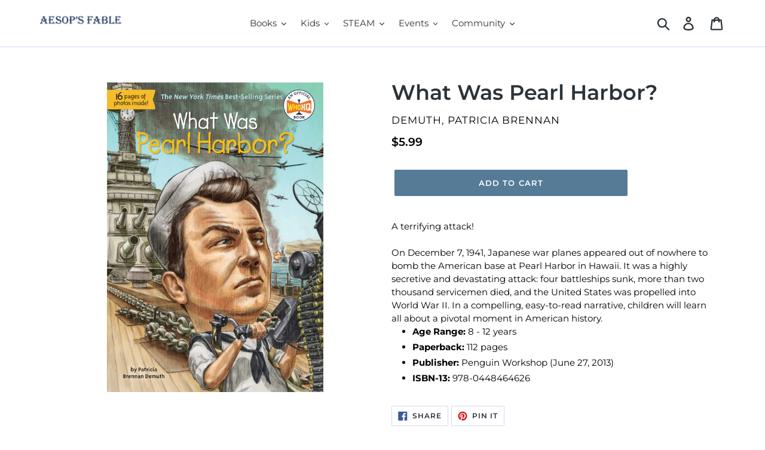

--- FILE ---
content_type: text/html; charset=utf-8
request_url: https://aesopsfable.com/products/what-was-pearl-harbor
body_size: 20917
content:
<!doctype html>
<!--[if IE 9]> <html class="ie9 no-js" lang="en"> <![endif]-->
<!--[if (gt IE 9)|!(IE)]><!--> <html class="no-js" lang="en"> <!--<![endif]-->
<head>
 <meta name="norton-safeweb-site-verification" content="ip05guom335mwoydzrnp-4ilmgcvyhh0a54weuj6boe3od124-6dlptfixq6rsrdmv8mnmivo01ezzhfmfs-561yw4xrl-smpndtozim9qgoczp4dvn4l9ukqcs49hwh" />  <meta charset="utf-8">
  <meta http-equiv="X-UA-Compatible" content="IE=edge,chrome=1">
  <meta name="viewport" content="width=device-width,initial-scale=1">
  <meta name="theme-color" content="#557b97">
  <link rel="canonical" href="https://aesopsfable.com/products/what-was-pearl-harbor"><link rel="shortcut icon" href="//aesopsfable.com/cdn/shop/files/AF_favicon2_32x32.png?v=1613176266" type="image/png"><title>What Was Pearl Harbor?
&ndash; AESOP&#39;S FABLE</title><meta name="description" content="A terrifying attack!On December 7, 1941, Japanese war planes appeared out of nowhere to bomb the American base at Pearl Harbor in Hawaii. It was a highly secretive and devastating attack: four battleships sunk, more than two thousand servicemen died, and the United States was propelled into World War II. In a compellin"><!-- /snippets/social-meta-tags.liquid -->




<meta property="og:site_name" content="AESOP&#39;S FABLE">
<meta property="og:url" content="https://aesopsfable.com/products/what-was-pearl-harbor">
<meta property="og:title" content="What Was Pearl Harbor?">
<meta property="og:type" content="product">
<meta property="og:description" content="A terrifying attack!On December 7, 1941, Japanese war planes appeared out of nowhere to bomb the American base at Pearl Harbor in Hawaii. It was a highly secretive and devastating attack: four battleships sunk, more than two thousand servicemen died, and the United States was propelled into World War II. In a compellin">

  <meta property="og:price:amount" content="5.99">
  <meta property="og:price:currency" content="USD">

<meta property="og:image" content="http://aesopsfable.com/cdn/shop/products/9163Dg6d1vL_1200x1200.jpg?v=1586548276">
<meta property="og:image:secure_url" content="https://aesopsfable.com/cdn/shop/products/9163Dg6d1vL_1200x1200.jpg?v=1586548276">


<meta name="twitter:card" content="summary_large_image">
<meta name="twitter:title" content="What Was Pearl Harbor?">
<meta name="twitter:description" content="A terrifying attack!On December 7, 1941, Japanese war planes appeared out of nowhere to bomb the American base at Pearl Harbor in Hawaii. It was a highly secretive and devastating attack: four battleships sunk, more than two thousand servicemen died, and the United States was propelled into World War II. In a compellin">


  <link href="//aesopsfable.com/cdn/shop/t/1/assets/theme.scss.css?v=41594664244211912941762867477" rel="stylesheet" type="text/css" media="all" />

  <script>
    var theme = {
      strings: {
        addToCart: "Add to cart",
        soldOut: "Sold out",
        unavailable: "Unavailable",
        regularPrice: "Regular price",
        sale: "Sale",
        showMore: "Show More",
        showLess: "Show Less",
        addressError: "Error looking up that address",
        addressNoResults: "No results for that address",
        addressQueryLimit: "You have exceeded the Google API usage limit. Consider upgrading to a \u003ca href=\"https:\/\/developers.google.com\/maps\/premium\/usage-limits\"\u003ePremium Plan\u003c\/a\u003e.",
        authError: "There was a problem authenticating your Google Maps account.",
        newWindow: "Opens in a new window.",
        external: "Opens external website.",
        newWindowExternal: "Opens external website in a new window."
      },
      moneyFormat: "${{amount}}"
    }

    document.documentElement.className = document.documentElement.className.replace('no-js', 'js');
  </script>

  <!--[if (lte IE 9) ]><script src="//aesopsfable.com/cdn/shop/t/1/assets/match-media.min.js?v=22265819453975888031541264892" type="text/javascript"></script><![endif]--><!--[if (gt IE 9)|!(IE)]><!--><script src="//aesopsfable.com/cdn/shop/t/1/assets/lazysizes.js?v=68441465964607740661541264891" async="async"></script><!--<![endif]-->
  <!--[if lte IE 9]><script src="//aesopsfable.com/cdn/shop/t/1/assets/lazysizes.min.js?22670"></script><![endif]-->

  <!--[if (gt IE 9)|!(IE)]><!--><script src="//aesopsfable.com/cdn/shop/t/1/assets/vendor.js?v=121857302354663160541541264892" defer="defer"></script><!--<![endif]-->
  <!--[if lte IE 9]><script src="//aesopsfable.com/cdn/shop/t/1/assets/vendor.js?v=121857302354663160541541264892"></script><![endif]-->

  <!--[if (gt IE 9)|!(IE)]><!--><script src="//aesopsfable.com/cdn/shop/t/1/assets/theme.js?v=12513799077045517171639149982" defer="defer"></script><!--<![endif]-->
  <!--[if lte IE 9]><script src="//aesopsfable.com/cdn/shop/t/1/assets/theme.js?v=12513799077045517171639149982"></script><![endif]-->

  <script>window.performance && window.performance.mark && window.performance.mark('shopify.content_for_header.start');</script><meta id="shopify-digital-wallet" name="shopify-digital-wallet" content="/7819067459/digital_wallets/dialog">
<meta name="shopify-checkout-api-token" content="af56140a6430dfa37b8e9e981be341b9">
<meta id="in-context-paypal-metadata" data-shop-id="7819067459" data-venmo-supported="false" data-environment="production" data-locale="en_US" data-paypal-v4="true" data-currency="USD">
<link rel="alternate" type="application/json+oembed" href="https://aesopsfable.com/products/what-was-pearl-harbor.oembed">
<script async="async" src="/checkouts/internal/preloads.js?locale=en-US"></script>
<link rel="preconnect" href="https://shop.app" crossorigin="anonymous">
<script async="async" src="https://shop.app/checkouts/internal/preloads.js?locale=en-US&shop_id=7819067459" crossorigin="anonymous"></script>
<script id="apple-pay-shop-capabilities" type="application/json">{"shopId":7819067459,"countryCode":"US","currencyCode":"USD","merchantCapabilities":["supports3DS"],"merchantId":"gid:\/\/shopify\/Shop\/7819067459","merchantName":"AESOP'S FABLE","requiredBillingContactFields":["postalAddress","email","phone"],"requiredShippingContactFields":["postalAddress","email","phone"],"shippingType":"shipping","supportedNetworks":["visa","masterCard","amex","discover","elo","jcb"],"total":{"type":"pending","label":"AESOP'S FABLE","amount":"1.00"},"shopifyPaymentsEnabled":true,"supportsSubscriptions":true}</script>
<script id="shopify-features" type="application/json">{"accessToken":"af56140a6430dfa37b8e9e981be341b9","betas":["rich-media-storefront-analytics"],"domain":"aesopsfable.com","predictiveSearch":true,"shopId":7819067459,"locale":"en"}</script>
<script>var Shopify = Shopify || {};
Shopify.shop = "aesops-fable.myshopify.com";
Shopify.locale = "en";
Shopify.currency = {"active":"USD","rate":"1.0"};
Shopify.country = "US";
Shopify.theme = {"name":"Debut","id":42859429955,"schema_name":"Debut","schema_version":"10.0.1","theme_store_id":796,"role":"main"};
Shopify.theme.handle = "null";
Shopify.theme.style = {"id":null,"handle":null};
Shopify.cdnHost = "aesopsfable.com/cdn";
Shopify.routes = Shopify.routes || {};
Shopify.routes.root = "/";</script>
<script type="module">!function(o){(o.Shopify=o.Shopify||{}).modules=!0}(window);</script>
<script>!function(o){function n(){var o=[];function n(){o.push(Array.prototype.slice.apply(arguments))}return n.q=o,n}var t=o.Shopify=o.Shopify||{};t.loadFeatures=n(),t.autoloadFeatures=n()}(window);</script>
<script>
  window.ShopifyPay = window.ShopifyPay || {};
  window.ShopifyPay.apiHost = "shop.app\/pay";
  window.ShopifyPay.redirectState = null;
</script>
<script id="shop-js-analytics" type="application/json">{"pageType":"product"}</script>
<script defer="defer" async type="module" src="//aesopsfable.com/cdn/shopifycloud/shop-js/modules/v2/client.init-shop-cart-sync_dlpDe4U9.en.esm.js"></script>
<script defer="defer" async type="module" src="//aesopsfable.com/cdn/shopifycloud/shop-js/modules/v2/chunk.common_FunKbpTJ.esm.js"></script>
<script type="module">
  await import("//aesopsfable.com/cdn/shopifycloud/shop-js/modules/v2/client.init-shop-cart-sync_dlpDe4U9.en.esm.js");
await import("//aesopsfable.com/cdn/shopifycloud/shop-js/modules/v2/chunk.common_FunKbpTJ.esm.js");

  window.Shopify.SignInWithShop?.initShopCartSync?.({"fedCMEnabled":true,"windoidEnabled":true});

</script>
<script>
  window.Shopify = window.Shopify || {};
  if (!window.Shopify.featureAssets) window.Shopify.featureAssets = {};
  window.Shopify.featureAssets['shop-js'] = {"shop-cart-sync":["modules/v2/client.shop-cart-sync_DIWHqfTk.en.esm.js","modules/v2/chunk.common_FunKbpTJ.esm.js"],"init-fed-cm":["modules/v2/client.init-fed-cm_CmNkGb1A.en.esm.js","modules/v2/chunk.common_FunKbpTJ.esm.js"],"shop-button":["modules/v2/client.shop-button_Dpfxl9vG.en.esm.js","modules/v2/chunk.common_FunKbpTJ.esm.js"],"shop-cash-offers":["modules/v2/client.shop-cash-offers_CtPYbIPM.en.esm.js","modules/v2/chunk.common_FunKbpTJ.esm.js","modules/v2/chunk.modal_n1zSoh3t.esm.js"],"init-windoid":["modules/v2/client.init-windoid_V_O5I0mt.en.esm.js","modules/v2/chunk.common_FunKbpTJ.esm.js"],"shop-toast-manager":["modules/v2/client.shop-toast-manager_p8J9W8kY.en.esm.js","modules/v2/chunk.common_FunKbpTJ.esm.js"],"init-shop-email-lookup-coordinator":["modules/v2/client.init-shop-email-lookup-coordinator_DUdFDmvK.en.esm.js","modules/v2/chunk.common_FunKbpTJ.esm.js"],"init-shop-cart-sync":["modules/v2/client.init-shop-cart-sync_dlpDe4U9.en.esm.js","modules/v2/chunk.common_FunKbpTJ.esm.js"],"pay-button":["modules/v2/client.pay-button_x_P2fRzB.en.esm.js","modules/v2/chunk.common_FunKbpTJ.esm.js"],"shop-login-button":["modules/v2/client.shop-login-button_C3-NmE42.en.esm.js","modules/v2/chunk.common_FunKbpTJ.esm.js","modules/v2/chunk.modal_n1zSoh3t.esm.js"],"avatar":["modules/v2/client.avatar_BTnouDA3.en.esm.js"],"init-shop-for-new-customer-accounts":["modules/v2/client.init-shop-for-new-customer-accounts_aeWumpsw.en.esm.js","modules/v2/client.shop-login-button_C3-NmE42.en.esm.js","modules/v2/chunk.common_FunKbpTJ.esm.js","modules/v2/chunk.modal_n1zSoh3t.esm.js"],"init-customer-accounts-sign-up":["modules/v2/client.init-customer-accounts-sign-up_CRLhpYdY.en.esm.js","modules/v2/client.shop-login-button_C3-NmE42.en.esm.js","modules/v2/chunk.common_FunKbpTJ.esm.js","modules/v2/chunk.modal_n1zSoh3t.esm.js"],"checkout-modal":["modules/v2/client.checkout-modal_EOl6FxyC.en.esm.js","modules/v2/chunk.common_FunKbpTJ.esm.js","modules/v2/chunk.modal_n1zSoh3t.esm.js"],"init-customer-accounts":["modules/v2/client.init-customer-accounts_BkuyBVsz.en.esm.js","modules/v2/client.shop-login-button_C3-NmE42.en.esm.js","modules/v2/chunk.common_FunKbpTJ.esm.js","modules/v2/chunk.modal_n1zSoh3t.esm.js"],"shop-follow-button":["modules/v2/client.shop-follow-button_DDNA7Aw9.en.esm.js","modules/v2/chunk.common_FunKbpTJ.esm.js","modules/v2/chunk.modal_n1zSoh3t.esm.js"],"lead-capture":["modules/v2/client.lead-capture_LZVhB0lN.en.esm.js","modules/v2/chunk.common_FunKbpTJ.esm.js","modules/v2/chunk.modal_n1zSoh3t.esm.js"],"shop-login":["modules/v2/client.shop-login_D4d_T_FR.en.esm.js","modules/v2/chunk.common_FunKbpTJ.esm.js","modules/v2/chunk.modal_n1zSoh3t.esm.js"],"payment-terms":["modules/v2/client.payment-terms_g-geHK5T.en.esm.js","modules/v2/chunk.common_FunKbpTJ.esm.js","modules/v2/chunk.modal_n1zSoh3t.esm.js"]};
</script>
<script>(function() {
  var isLoaded = false;
  function asyncLoad() {
    if (isLoaded) return;
    isLoaded = true;
    var urls = ["https:\/\/chimpstatic.com\/mcjs-connected\/js\/users\/19aea636065df30153a7261c7\/753949a16852d356d79456644.js?shop=aesops-fable.myshopify.com"];
    for (var i = 0; i < urls.length; i++) {
      var s = document.createElement('script');
      s.type = 'text/javascript';
      s.async = true;
      s.src = urls[i];
      var x = document.getElementsByTagName('script')[0];
      x.parentNode.insertBefore(s, x);
    }
  };
  if(window.attachEvent) {
    window.attachEvent('onload', asyncLoad);
  } else {
    window.addEventListener('load', asyncLoad, false);
  }
})();</script>
<script id="__st">var __st={"a":7819067459,"offset":-18000,"reqid":"92eabb0d-b995-4ab5-9e67-bacec256888d-1765422508","pageurl":"aesopsfable.com\/products\/what-was-pearl-harbor","u":"50d064ba5dfa","p":"product","rtyp":"product","rid":4568516853848};</script>
<script>window.ShopifyPaypalV4VisibilityTracking = true;</script>
<script id="captcha-bootstrap">!function(){'use strict';const t='contact',e='account',n='new_comment',o=[[t,t],['blogs',n],['comments',n],[t,'customer']],c=[[e,'customer_login'],[e,'guest_login'],[e,'recover_customer_password'],[e,'create_customer']],r=t=>t.map((([t,e])=>`form[action*='/${t}']:not([data-nocaptcha='true']) input[name='form_type'][value='${e}']`)).join(','),a=t=>()=>t?[...document.querySelectorAll(t)].map((t=>t.form)):[];function s(){const t=[...o],e=r(t);return a(e)}const i='password',u='form_key',d=['recaptcha-v3-token','g-recaptcha-response','h-captcha-response',i],f=()=>{try{return window.sessionStorage}catch{return}},m='__shopify_v',_=t=>t.elements[u];function p(t,e,n=!1){try{const o=window.sessionStorage,c=JSON.parse(o.getItem(e)),{data:r}=function(t){const{data:e,action:n}=t;return t[m]||n?{data:e,action:n}:{data:t,action:n}}(c);for(const[e,n]of Object.entries(r))t.elements[e]&&(t.elements[e].value=n);n&&o.removeItem(e)}catch(o){console.error('form repopulation failed',{error:o})}}const l='form_type',E='cptcha';function T(t){t.dataset[E]=!0}const w=window,h=w.document,L='Shopify',v='ce_forms',y='captcha';let A=!1;((t,e)=>{const n=(g='f06e6c50-85a8-45c8-87d0-21a2b65856fe',I='https://cdn.shopify.com/shopifycloud/storefront-forms-hcaptcha/ce_storefront_forms_captcha_hcaptcha.v1.5.2.iife.js',D={infoText:'Protected by hCaptcha',privacyText:'Privacy',termsText:'Terms'},(t,e,n)=>{const o=w[L][v],c=o.bindForm;if(c)return c(t,g,e,D).then(n);var r;o.q.push([[t,g,e,D],n]),r=I,A||(h.body.append(Object.assign(h.createElement('script'),{id:'captcha-provider',async:!0,src:r})),A=!0)});var g,I,D;w[L]=w[L]||{},w[L][v]=w[L][v]||{},w[L][v].q=[],w[L][y]=w[L][y]||{},w[L][y].protect=function(t,e){n(t,void 0,e),T(t)},Object.freeze(w[L][y]),function(t,e,n,w,h,L){const[v,y,A,g]=function(t,e,n){const i=e?o:[],u=t?c:[],d=[...i,...u],f=r(d),m=r(i),_=r(d.filter((([t,e])=>n.includes(e))));return[a(f),a(m),a(_),s()]}(w,h,L),I=t=>{const e=t.target;return e instanceof HTMLFormElement?e:e&&e.form},D=t=>v().includes(t);t.addEventListener('submit',(t=>{const e=I(t);if(!e)return;const n=D(e)&&!e.dataset.hcaptchaBound&&!e.dataset.recaptchaBound,o=_(e),c=g().includes(e)&&(!o||!o.value);(n||c)&&t.preventDefault(),c&&!n&&(function(t){try{if(!f())return;!function(t){const e=f();if(!e)return;const n=_(t);if(!n)return;const o=n.value;o&&e.removeItem(o)}(t);const e=Array.from(Array(32),(()=>Math.random().toString(36)[2])).join('');!function(t,e){_(t)||t.append(Object.assign(document.createElement('input'),{type:'hidden',name:u})),t.elements[u].value=e}(t,e),function(t,e){const n=f();if(!n)return;const o=[...t.querySelectorAll(`input[type='${i}']`)].map((({name:t})=>t)),c=[...d,...o],r={};for(const[a,s]of new FormData(t).entries())c.includes(a)||(r[a]=s);n.setItem(e,JSON.stringify({[m]:1,action:t.action,data:r}))}(t,e)}catch(e){console.error('failed to persist form',e)}}(e),e.submit())}));const S=(t,e)=>{t&&!t.dataset[E]&&(n(t,e.some((e=>e===t))),T(t))};for(const o of['focusin','change'])t.addEventListener(o,(t=>{const e=I(t);D(e)&&S(e,y())}));const B=e.get('form_key'),M=e.get(l),P=B&&M;t.addEventListener('DOMContentLoaded',(()=>{const t=y();if(P)for(const e of t)e.elements[l].value===M&&p(e,B);[...new Set([...A(),...v().filter((t=>'true'===t.dataset.shopifyCaptcha))])].forEach((e=>S(e,t)))}))}(h,new URLSearchParams(w.location.search),n,t,e,['guest_login'])})(!0,!0)}();</script>
<script integrity="sha256-52AcMU7V7pcBOXWImdc/TAGTFKeNjmkeM1Pvks/DTgc=" data-source-attribution="shopify.loadfeatures" defer="defer" src="//aesopsfable.com/cdn/shopifycloud/storefront/assets/storefront/load_feature-81c60534.js" crossorigin="anonymous"></script>
<script crossorigin="anonymous" defer="defer" src="//aesopsfable.com/cdn/shopifycloud/storefront/assets/shopify_pay/storefront-65b4c6d7.js?v=20250812"></script>
<script data-source-attribution="shopify.dynamic_checkout.dynamic.init">var Shopify=Shopify||{};Shopify.PaymentButton=Shopify.PaymentButton||{isStorefrontPortableWallets:!0,init:function(){window.Shopify.PaymentButton.init=function(){};var t=document.createElement("script");t.src="https://aesopsfable.com/cdn/shopifycloud/portable-wallets/latest/portable-wallets.en.js",t.type="module",document.head.appendChild(t)}};
</script>
<script data-source-attribution="shopify.dynamic_checkout.buyer_consent">
  function portableWalletsHideBuyerConsent(e){var t=document.getElementById("shopify-buyer-consent"),n=document.getElementById("shopify-subscription-policy-button");t&&n&&(t.classList.add("hidden"),t.setAttribute("aria-hidden","true"),n.removeEventListener("click",e))}function portableWalletsShowBuyerConsent(e){var t=document.getElementById("shopify-buyer-consent"),n=document.getElementById("shopify-subscription-policy-button");t&&n&&(t.classList.remove("hidden"),t.removeAttribute("aria-hidden"),n.addEventListener("click",e))}window.Shopify?.PaymentButton&&(window.Shopify.PaymentButton.hideBuyerConsent=portableWalletsHideBuyerConsent,window.Shopify.PaymentButton.showBuyerConsent=portableWalletsShowBuyerConsent);
</script>
<script data-source-attribution="shopify.dynamic_checkout.cart.bootstrap">document.addEventListener("DOMContentLoaded",(function(){function t(){return document.querySelector("shopify-accelerated-checkout-cart, shopify-accelerated-checkout")}if(t())Shopify.PaymentButton.init();else{new MutationObserver((function(e,n){t()&&(Shopify.PaymentButton.init(),n.disconnect())})).observe(document.body,{childList:!0,subtree:!0})}}));
</script>
<link id="shopify-accelerated-checkout-styles" rel="stylesheet" media="screen" href="https://aesopsfable.com/cdn/shopifycloud/portable-wallets/latest/accelerated-checkout-backwards-compat.css" crossorigin="anonymous">
<style id="shopify-accelerated-checkout-cart">
        #shopify-buyer-consent {
  margin-top: 1em;
  display: inline-block;
  width: 100%;
}

#shopify-buyer-consent.hidden {
  display: none;
}

#shopify-subscription-policy-button {
  background: none;
  border: none;
  padding: 0;
  text-decoration: underline;
  font-size: inherit;
  cursor: pointer;
}

#shopify-subscription-policy-button::before {
  box-shadow: none;
}

      </style>

<script>window.performance && window.performance.mark && window.performance.mark('shopify.content_for_header.end');</script>

  <!-- "snippets/bookthatapp-widgets.liquid" was not rendered, the associated app was uninstalled -->
<link href="https://monorail-edge.shopifysvc.com" rel="dns-prefetch">
<script>(function(){if ("sendBeacon" in navigator && "performance" in window) {try {var session_token_from_headers = performance.getEntriesByType('navigation')[0].serverTiming.find(x => x.name == '_s').description;} catch {var session_token_from_headers = undefined;}var session_cookie_matches = document.cookie.match(/_shopify_s=([^;]*)/);var session_token_from_cookie = session_cookie_matches && session_cookie_matches.length === 2 ? session_cookie_matches[1] : "";var session_token = session_token_from_headers || session_token_from_cookie || "";function handle_abandonment_event(e) {var entries = performance.getEntries().filter(function(entry) {return /monorail-edge.shopifysvc.com/.test(entry.name);});if (!window.abandonment_tracked && entries.length === 0) {window.abandonment_tracked = true;var currentMs = Date.now();var navigation_start = performance.timing.navigationStart;var payload = {shop_id: 7819067459,url: window.location.href,navigation_start,duration: currentMs - navigation_start,session_token,page_type: "product"};window.navigator.sendBeacon("https://monorail-edge.shopifysvc.com/v1/produce", JSON.stringify({schema_id: "online_store_buyer_site_abandonment/1.1",payload: payload,metadata: {event_created_at_ms: currentMs,event_sent_at_ms: currentMs}}));}}window.addEventListener('pagehide', handle_abandonment_event);}}());</script>
<script id="web-pixels-manager-setup">(function e(e,d,r,n,o){if(void 0===o&&(o={}),!Boolean(null===(a=null===(i=window.Shopify)||void 0===i?void 0:i.analytics)||void 0===a?void 0:a.replayQueue)){var i,a;window.Shopify=window.Shopify||{};var t=window.Shopify;t.analytics=t.analytics||{};var s=t.analytics;s.replayQueue=[],s.publish=function(e,d,r){return s.replayQueue.push([e,d,r]),!0};try{self.performance.mark("wpm:start")}catch(e){}var l=function(){var e={modern:/Edge?\/(1{2}[4-9]|1[2-9]\d|[2-9]\d{2}|\d{4,})\.\d+(\.\d+|)|Firefox\/(1{2}[4-9]|1[2-9]\d|[2-9]\d{2}|\d{4,})\.\d+(\.\d+|)|Chrom(ium|e)\/(9{2}|\d{3,})\.\d+(\.\d+|)|(Maci|X1{2}).+ Version\/(15\.\d+|(1[6-9]|[2-9]\d|\d{3,})\.\d+)([,.]\d+|)( \(\w+\)|)( Mobile\/\w+|) Safari\/|Chrome.+OPR\/(9{2}|\d{3,})\.\d+\.\d+|(CPU[ +]OS|iPhone[ +]OS|CPU[ +]iPhone|CPU IPhone OS|CPU iPad OS)[ +]+(15[._]\d+|(1[6-9]|[2-9]\d|\d{3,})[._]\d+)([._]\d+|)|Android:?[ /-](13[3-9]|1[4-9]\d|[2-9]\d{2}|\d{4,})(\.\d+|)(\.\d+|)|Android.+Firefox\/(13[5-9]|1[4-9]\d|[2-9]\d{2}|\d{4,})\.\d+(\.\d+|)|Android.+Chrom(ium|e)\/(13[3-9]|1[4-9]\d|[2-9]\d{2}|\d{4,})\.\d+(\.\d+|)|SamsungBrowser\/([2-9]\d|\d{3,})\.\d+/,legacy:/Edge?\/(1[6-9]|[2-9]\d|\d{3,})\.\d+(\.\d+|)|Firefox\/(5[4-9]|[6-9]\d|\d{3,})\.\d+(\.\d+|)|Chrom(ium|e)\/(5[1-9]|[6-9]\d|\d{3,})\.\d+(\.\d+|)([\d.]+$|.*Safari\/(?![\d.]+ Edge\/[\d.]+$))|(Maci|X1{2}).+ Version\/(10\.\d+|(1[1-9]|[2-9]\d|\d{3,})\.\d+)([,.]\d+|)( \(\w+\)|)( Mobile\/\w+|) Safari\/|Chrome.+OPR\/(3[89]|[4-9]\d|\d{3,})\.\d+\.\d+|(CPU[ +]OS|iPhone[ +]OS|CPU[ +]iPhone|CPU IPhone OS|CPU iPad OS)[ +]+(10[._]\d+|(1[1-9]|[2-9]\d|\d{3,})[._]\d+)([._]\d+|)|Android:?[ /-](13[3-9]|1[4-9]\d|[2-9]\d{2}|\d{4,})(\.\d+|)(\.\d+|)|Mobile Safari.+OPR\/([89]\d|\d{3,})\.\d+\.\d+|Android.+Firefox\/(13[5-9]|1[4-9]\d|[2-9]\d{2}|\d{4,})\.\d+(\.\d+|)|Android.+Chrom(ium|e)\/(13[3-9]|1[4-9]\d|[2-9]\d{2}|\d{4,})\.\d+(\.\d+|)|Android.+(UC? ?Browser|UCWEB|U3)[ /]?(15\.([5-9]|\d{2,})|(1[6-9]|[2-9]\d|\d{3,})\.\d+)\.\d+|SamsungBrowser\/(5\.\d+|([6-9]|\d{2,})\.\d+)|Android.+MQ{2}Browser\/(14(\.(9|\d{2,})|)|(1[5-9]|[2-9]\d|\d{3,})(\.\d+|))(\.\d+|)|K[Aa][Ii]OS\/(3\.\d+|([4-9]|\d{2,})\.\d+)(\.\d+|)/},d=e.modern,r=e.legacy,n=navigator.userAgent;return n.match(d)?"modern":n.match(r)?"legacy":"unknown"}(),u="modern"===l?"modern":"legacy",c=(null!=n?n:{modern:"",legacy:""})[u],f=function(e){return[e.baseUrl,"/wpm","/b",e.hashVersion,"modern"===e.buildTarget?"m":"l",".js"].join("")}({baseUrl:d,hashVersion:r,buildTarget:u}),m=function(e){var d=e.version,r=e.bundleTarget,n=e.surface,o=e.pageUrl,i=e.monorailEndpoint;return{emit:function(e){var a=e.status,t=e.errorMsg,s=(new Date).getTime(),l=JSON.stringify({metadata:{event_sent_at_ms:s},events:[{schema_id:"web_pixels_manager_load/3.1",payload:{version:d,bundle_target:r,page_url:o,status:a,surface:n,error_msg:t},metadata:{event_created_at_ms:s}}]});if(!i)return console&&console.warn&&console.warn("[Web Pixels Manager] No Monorail endpoint provided, skipping logging."),!1;try{return self.navigator.sendBeacon.bind(self.navigator)(i,l)}catch(e){}var u=new XMLHttpRequest;try{return u.open("POST",i,!0),u.setRequestHeader("Content-Type","text/plain"),u.send(l),!0}catch(e){return console&&console.warn&&console.warn("[Web Pixels Manager] Got an unhandled error while logging to Monorail."),!1}}}}({version:r,bundleTarget:l,surface:e.surface,pageUrl:self.location.href,monorailEndpoint:e.monorailEndpoint});try{o.browserTarget=l,function(e){var d=e.src,r=e.async,n=void 0===r||r,o=e.onload,i=e.onerror,a=e.sri,t=e.scriptDataAttributes,s=void 0===t?{}:t,l=document.createElement("script"),u=document.querySelector("head"),c=document.querySelector("body");if(l.async=n,l.src=d,a&&(l.integrity=a,l.crossOrigin="anonymous"),s)for(var f in s)if(Object.prototype.hasOwnProperty.call(s,f))try{l.dataset[f]=s[f]}catch(e){}if(o&&l.addEventListener("load",o),i&&l.addEventListener("error",i),u)u.appendChild(l);else{if(!c)throw new Error("Did not find a head or body element to append the script");c.appendChild(l)}}({src:f,async:!0,onload:function(){if(!function(){var e,d;return Boolean(null===(d=null===(e=window.Shopify)||void 0===e?void 0:e.analytics)||void 0===d?void 0:d.initialized)}()){var d=window.webPixelsManager.init(e)||void 0;if(d){var r=window.Shopify.analytics;r.replayQueue.forEach((function(e){var r=e[0],n=e[1],o=e[2];d.publishCustomEvent(r,n,o)})),r.replayQueue=[],r.publish=d.publishCustomEvent,r.visitor=d.visitor,r.initialized=!0}}},onerror:function(){return m.emit({status:"failed",errorMsg:"".concat(f," has failed to load")})},sri:function(e){var d=/^sha384-[A-Za-z0-9+/=]+$/;return"string"==typeof e&&d.test(e)}(c)?c:"",scriptDataAttributes:o}),m.emit({status:"loading"})}catch(e){m.emit({status:"failed",errorMsg:(null==e?void 0:e.message)||"Unknown error"})}}})({shopId: 7819067459,storefrontBaseUrl: "https://aesopsfable.com",extensionsBaseUrl: "https://extensions.shopifycdn.com/cdn/shopifycloud/web-pixels-manager",monorailEndpoint: "https://monorail-edge.shopifysvc.com/unstable/produce_batch",surface: "storefront-renderer",enabledBetaFlags: ["2dca8a86"],webPixelsConfigList: [{"id":"79659259","eventPayloadVersion":"v1","runtimeContext":"LAX","scriptVersion":"1","type":"CUSTOM","privacyPurposes":["ANALYTICS"],"name":"Google Analytics tag (migrated)"},{"id":"shopify-app-pixel","configuration":"{}","eventPayloadVersion":"v1","runtimeContext":"STRICT","scriptVersion":"0450","apiClientId":"shopify-pixel","type":"APP","privacyPurposes":["ANALYTICS","MARKETING"]},{"id":"shopify-custom-pixel","eventPayloadVersion":"v1","runtimeContext":"LAX","scriptVersion":"0450","apiClientId":"shopify-pixel","type":"CUSTOM","privacyPurposes":["ANALYTICS","MARKETING"]}],isMerchantRequest: false,initData: {"shop":{"name":"AESOP'S FABLE","paymentSettings":{"currencyCode":"USD"},"myshopifyDomain":"aesops-fable.myshopify.com","countryCode":"US","storefrontUrl":"https:\/\/aesopsfable.com"},"customer":null,"cart":null,"checkout":null,"productVariants":[{"price":{"amount":5.99,"currencyCode":"USD"},"product":{"title":"What Was Pearl Harbor?","vendor":"Demuth, Patricia Brennan","id":"4568516853848","untranslatedTitle":"What Was Pearl Harbor?","url":"\/products\/what-was-pearl-harbor","type":"Book"},"id":"32637127884888","image":{"src":"\/\/aesopsfable.com\/cdn\/shop\/products\/9163Dg6d1vL.jpg?v=1586548276"},"sku":"","title":"Default Title","untranslatedTitle":"Default Title"}],"purchasingCompany":null},},"https://aesopsfable.com/cdn","ae1676cfwd2530674p4253c800m34e853cb",{"modern":"","legacy":""},{"shopId":"7819067459","storefrontBaseUrl":"https:\/\/aesopsfable.com","extensionBaseUrl":"https:\/\/extensions.shopifycdn.com\/cdn\/shopifycloud\/web-pixels-manager","surface":"storefront-renderer","enabledBetaFlags":"[\"2dca8a86\"]","isMerchantRequest":"false","hashVersion":"ae1676cfwd2530674p4253c800m34e853cb","publish":"custom","events":"[[\"page_viewed\",{}],[\"product_viewed\",{\"productVariant\":{\"price\":{\"amount\":5.99,\"currencyCode\":\"USD\"},\"product\":{\"title\":\"What Was Pearl Harbor?\",\"vendor\":\"Demuth, Patricia Brennan\",\"id\":\"4568516853848\",\"untranslatedTitle\":\"What Was Pearl Harbor?\",\"url\":\"\/products\/what-was-pearl-harbor\",\"type\":\"Book\"},\"id\":\"32637127884888\",\"image\":{\"src\":\"\/\/aesopsfable.com\/cdn\/shop\/products\/9163Dg6d1vL.jpg?v=1586548276\"},\"sku\":\"\",\"title\":\"Default Title\",\"untranslatedTitle\":\"Default Title\"}}]]"});</script><script>
  window.ShopifyAnalytics = window.ShopifyAnalytics || {};
  window.ShopifyAnalytics.meta = window.ShopifyAnalytics.meta || {};
  window.ShopifyAnalytics.meta.currency = 'USD';
  var meta = {"product":{"id":4568516853848,"gid":"gid:\/\/shopify\/Product\/4568516853848","vendor":"Demuth, Patricia Brennan","type":"Book","variants":[{"id":32637127884888,"price":599,"name":"What Was Pearl Harbor?","public_title":null,"sku":""}],"remote":false},"page":{"pageType":"product","resourceType":"product","resourceId":4568516853848}};
  for (var attr in meta) {
    window.ShopifyAnalytics.meta[attr] = meta[attr];
  }
</script>
<script class="analytics">
  (function () {
    var customDocumentWrite = function(content) {
      var jquery = null;

      if (window.jQuery) {
        jquery = window.jQuery;
      } else if (window.Checkout && window.Checkout.$) {
        jquery = window.Checkout.$;
      }

      if (jquery) {
        jquery('body').append(content);
      }
    };

    var hasLoggedConversion = function(token) {
      if (token) {
        return document.cookie.indexOf('loggedConversion=' + token) !== -1;
      }
      return false;
    }

    var setCookieIfConversion = function(token) {
      if (token) {
        var twoMonthsFromNow = new Date(Date.now());
        twoMonthsFromNow.setMonth(twoMonthsFromNow.getMonth() + 2);

        document.cookie = 'loggedConversion=' + token + '; expires=' + twoMonthsFromNow;
      }
    }

    var trekkie = window.ShopifyAnalytics.lib = window.trekkie = window.trekkie || [];
    if (trekkie.integrations) {
      return;
    }
    trekkie.methods = [
      'identify',
      'page',
      'ready',
      'track',
      'trackForm',
      'trackLink'
    ];
    trekkie.factory = function(method) {
      return function() {
        var args = Array.prototype.slice.call(arguments);
        args.unshift(method);
        trekkie.push(args);
        return trekkie;
      };
    };
    for (var i = 0; i < trekkie.methods.length; i++) {
      var key = trekkie.methods[i];
      trekkie[key] = trekkie.factory(key);
    }
    trekkie.load = function(config) {
      trekkie.config = config || {};
      trekkie.config.initialDocumentCookie = document.cookie;
      var first = document.getElementsByTagName('script')[0];
      var script = document.createElement('script');
      script.type = 'text/javascript';
      script.onerror = function(e) {
        var scriptFallback = document.createElement('script');
        scriptFallback.type = 'text/javascript';
        scriptFallback.onerror = function(error) {
                var Monorail = {
      produce: function produce(monorailDomain, schemaId, payload) {
        var currentMs = new Date().getTime();
        var event = {
          schema_id: schemaId,
          payload: payload,
          metadata: {
            event_created_at_ms: currentMs,
            event_sent_at_ms: currentMs
          }
        };
        return Monorail.sendRequest("https://" + monorailDomain + "/v1/produce", JSON.stringify(event));
      },
      sendRequest: function sendRequest(endpointUrl, payload) {
        // Try the sendBeacon API
        if (window && window.navigator && typeof window.navigator.sendBeacon === 'function' && typeof window.Blob === 'function' && !Monorail.isIos12()) {
          var blobData = new window.Blob([payload], {
            type: 'text/plain'
          });

          if (window.navigator.sendBeacon(endpointUrl, blobData)) {
            return true;
          } // sendBeacon was not successful

        } // XHR beacon

        var xhr = new XMLHttpRequest();

        try {
          xhr.open('POST', endpointUrl);
          xhr.setRequestHeader('Content-Type', 'text/plain');
          xhr.send(payload);
        } catch (e) {
          console.log(e);
        }

        return false;
      },
      isIos12: function isIos12() {
        return window.navigator.userAgent.lastIndexOf('iPhone; CPU iPhone OS 12_') !== -1 || window.navigator.userAgent.lastIndexOf('iPad; CPU OS 12_') !== -1;
      }
    };
    Monorail.produce('monorail-edge.shopifysvc.com',
      'trekkie_storefront_load_errors/1.1',
      {shop_id: 7819067459,
      theme_id: 42859429955,
      app_name: "storefront",
      context_url: window.location.href,
      source_url: "//aesopsfable.com/cdn/s/trekkie.storefront.94e7babdf2ec3663c2b14be7d5a3b25b9303ebb0.min.js"});

        };
        scriptFallback.async = true;
        scriptFallback.src = '//aesopsfable.com/cdn/s/trekkie.storefront.94e7babdf2ec3663c2b14be7d5a3b25b9303ebb0.min.js';
        first.parentNode.insertBefore(scriptFallback, first);
      };
      script.async = true;
      script.src = '//aesopsfable.com/cdn/s/trekkie.storefront.94e7babdf2ec3663c2b14be7d5a3b25b9303ebb0.min.js';
      first.parentNode.insertBefore(script, first);
    };
    trekkie.load(
      {"Trekkie":{"appName":"storefront","development":false,"defaultAttributes":{"shopId":7819067459,"isMerchantRequest":null,"themeId":42859429955,"themeCityHash":"6374031241331943163","contentLanguage":"en","currency":"USD","eventMetadataId":"b8696e7e-a44f-48f1-932e-9a208921e1ca"},"isServerSideCookieWritingEnabled":true,"monorailRegion":"shop_domain","enabledBetaFlags":["f0df213a"]},"Session Attribution":{},"S2S":{"facebookCapiEnabled":false,"source":"trekkie-storefront-renderer","apiClientId":580111}}
    );

    var loaded = false;
    trekkie.ready(function() {
      if (loaded) return;
      loaded = true;

      window.ShopifyAnalytics.lib = window.trekkie;

      var originalDocumentWrite = document.write;
      document.write = customDocumentWrite;
      try { window.ShopifyAnalytics.merchantGoogleAnalytics.call(this); } catch(error) {};
      document.write = originalDocumentWrite;

      window.ShopifyAnalytics.lib.page(null,{"pageType":"product","resourceType":"product","resourceId":4568516853848,"shopifyEmitted":true});

      var match = window.location.pathname.match(/checkouts\/(.+)\/(thank_you|post_purchase)/)
      var token = match? match[1]: undefined;
      if (!hasLoggedConversion(token)) {
        setCookieIfConversion(token);
        window.ShopifyAnalytics.lib.track("Viewed Product",{"currency":"USD","variantId":32637127884888,"productId":4568516853848,"productGid":"gid:\/\/shopify\/Product\/4568516853848","name":"What Was Pearl Harbor?","price":"5.99","sku":"","brand":"Demuth, Patricia Brennan","variant":null,"category":"Book","nonInteraction":true,"remote":false},undefined,undefined,{"shopifyEmitted":true});
      window.ShopifyAnalytics.lib.track("monorail:\/\/trekkie_storefront_viewed_product\/1.1",{"currency":"USD","variantId":32637127884888,"productId":4568516853848,"productGid":"gid:\/\/shopify\/Product\/4568516853848","name":"What Was Pearl Harbor?","price":"5.99","sku":"","brand":"Demuth, Patricia Brennan","variant":null,"category":"Book","nonInteraction":true,"remote":false,"referer":"https:\/\/aesopsfable.com\/products\/what-was-pearl-harbor"});
      }
    });


        var eventsListenerScript = document.createElement('script');
        eventsListenerScript.async = true;
        eventsListenerScript.src = "//aesopsfable.com/cdn/shopifycloud/storefront/assets/shop_events_listener-3da45d37.js";
        document.getElementsByTagName('head')[0].appendChild(eventsListenerScript);

})();</script>
  <script>
  if (!window.ga || (window.ga && typeof window.ga !== 'function')) {
    window.ga = function ga() {
      (window.ga.q = window.ga.q || []).push(arguments);
      if (window.Shopify && window.Shopify.analytics && typeof window.Shopify.analytics.publish === 'function') {
        window.Shopify.analytics.publish("ga_stub_called", {}, {sendTo: "google_osp_migration"});
      }
      console.error("Shopify's Google Analytics stub called with:", Array.from(arguments), "\nSee https://help.shopify.com/manual/promoting-marketing/pixels/pixel-migration#google for more information.");
    };
    if (window.Shopify && window.Shopify.analytics && typeof window.Shopify.analytics.publish === 'function') {
      window.Shopify.analytics.publish("ga_stub_initialized", {}, {sendTo: "google_osp_migration"});
    }
  }
</script>
<script
  defer
  src="https://aesopsfable.com/cdn/shopifycloud/perf-kit/shopify-perf-kit-2.1.2.min.js"
  data-application="storefront-renderer"
  data-shop-id="7819067459"
  data-render-region="gcp-us-central1"
  data-page-type="product"
  data-theme-instance-id="42859429955"
  data-theme-name="Debut"
  data-theme-version="10.0.1"
  data-monorail-region="shop_domain"
  data-resource-timing-sampling-rate="10"
  data-shs="true"
  data-shs-beacon="true"
  data-shs-export-with-fetch="true"
  data-shs-logs-sample-rate="1"
></script>
</head>

<body class="template-product">

  <a class="in-page-link visually-hidden skip-link" href="#MainContent">Skip to content</a>

  <div id="SearchDrawer" class="search-bar drawer drawer--top" role="dialog" aria-modal="true" aria-label="Search">
    <div class="search-bar__table">
      <div class="search-bar__table-cell search-bar__form-wrapper">
        <form class="search search-bar__form" action="/search" method="get" role="search">
          <input class="search__input search-bar__input" type="search" name="q" value="" placeholder="Search" aria-label="Search">
          <button class="search-bar__submit search__submit btn--link" type="submit">
            <svg aria-hidden="true" focusable="false" role="presentation" class="icon icon-search" viewBox="0 0 37 40"><path d="M35.6 36l-9.8-9.8c4.1-5.4 3.6-13.2-1.3-18.1-5.4-5.4-14.2-5.4-19.7 0-5.4 5.4-5.4 14.2 0 19.7 2.6 2.6 6.1 4.1 9.8 4.1 3 0 5.9-1 8.3-2.8l9.8 9.8c.4.4.9.6 1.4.6s1-.2 1.4-.6c.9-.9.9-2.1.1-2.9zm-20.9-8.2c-2.6 0-5.1-1-7-2.9-3.9-3.9-3.9-10.1 0-14C9.6 9 12.2 8 14.7 8s5.1 1 7 2.9c3.9 3.9 3.9 10.1 0 14-1.9 1.9-4.4 2.9-7 2.9z"/></svg>
            <span class="icon__fallback-text">Submit</span>
          </button>
        </form>
      </div>
      <div class="search-bar__table-cell text-right">
        <button type="button" class="btn--link search-bar__close js-drawer-close">
          <svg aria-hidden="true" focusable="false" role="presentation" class="icon icon-close" viewBox="0 0 37 40"><path d="M21.3 23l11-11c.8-.8.8-2 0-2.8-.8-.8-2-.8-2.8 0l-11 11-11-11c-.8-.8-2-.8-2.8 0-.8.8-.8 2 0 2.8l11 11-11 11c-.8.8-.8 2 0 2.8.4.4.9.6 1.4.6s1-.2 1.4-.6l11-11 11 11c.4.4.9.6 1.4.6s1-.2 1.4-.6c.8-.8.8-2 0-2.8l-11-11z"/></svg>
          <span class="icon__fallback-text">Close search</span>
        </button>
      </div>
    </div>
  </div>

  <div id="shopify-section-header" class="shopify-section">
  <style>
    
      .site-header__logo-image {
        max-width: 160px;
      }
    

    
      .site-header__logo-image {
        margin: 0;
      }
    
  </style>


<div data-section-id="header" data-section-type="header-section">
  
    
  

  <header class="site-header border-bottom logo--left" role="banner">
    <div class="grid grid--no-gutters grid--table site-header__mobile-nav">
      

      <div class="grid__item medium-up--one-quarter logo-align--left">
        
        
          <div class="h2 site-header__logo">
        
          
<a href="/" class="site-header__logo-image">
              
              <img class="lazyload js"
                   src="//aesopsfable.com/cdn/shop/files/AF_-_Logo_0629_300x300.png?v=1613185790"
                   data-src="//aesopsfable.com/cdn/shop/files/AF_-_Logo_0629_{width}x.png?v=1613185790"
                   data-widths="[180, 360, 540, 720, 900, 1080, 1296, 1512, 1728, 2048]"
                   data-aspectratio="4.021377672209026"
                   data-sizes="auto"
                   alt="AESOP&amp;#39;S FABLE"
                   style="max-width: 160px">
              <noscript>
                
                <img src="//aesopsfable.com/cdn/shop/files/AF_-_Logo_0629_160x.png?v=1613185790"
                     srcset="//aesopsfable.com/cdn/shop/files/AF_-_Logo_0629_160x.png?v=1613185790 1x, //aesopsfable.com/cdn/shop/files/AF_-_Logo_0629_160x@2x.png?v=1613185790 2x"
                     alt="AESOP&#39;S FABLE"
                     style="max-width: 160px;">
              </noscript>
            </a>
          
        
          </div>
        
      </div>

      
        <nav class="grid__item medium-up--one-half small--hide" id="AccessibleNav" role="navigation">
          <ul class="site-nav list--inline " id="SiteNav">
  



    
      <li class="site-nav--has-dropdown site-nav--has-centered-dropdown">
        <button class="site-nav__link site-nav__link--main site-nav__link--button" type="button" aria-haspopup="true" aria-expanded="false" aria-controls="SiteNavLabel-books">
          <span class="site-nav__label">Books</span><svg aria-hidden="true" focusable="false" role="presentation" class="icon icon--wide icon-chevron-down" viewBox="0 0 498.98 284.49"><defs><style>.cls-1{fill:#231f20}</style></defs><path class="cls-1" d="M80.93 271.76A35 35 0 0 1 140.68 247l189.74 189.75L520.16 247a35 35 0 1 1 49.5 49.5L355.17 511a35 35 0 0 1-49.5 0L91.18 296.5a34.89 34.89 0 0 1-10.25-24.74z" transform="translate(-80.93 -236.76)"/></svg>
        </button>

        <div class="site-nav__dropdown site-nav__dropdown--centered" id="SiteNavLabel-books">
          
            <div class="site-nav__childlist">
              <ul class="site-nav__childlist-grid">
                
                  
                    <li class="site-nav__childlist-item">
                      <a href="/collections/fiction" class="site-nav__link site-nav__child-link site-nav__child-link--parent">
                        <span class="site-nav__label">Fiction &amp; Literature</span>
                      </a>

                      

                    </li>
                  
                    <li class="site-nav__childlist-item">
                      <a href="/collections/non-fiction" class="site-nav__link site-nav__child-link site-nav__child-link--parent">
                        <span class="site-nav__label">Non-Fiction</span>
                      </a>

                      
                        <ul>
                        
                          <li>
                            <a href="/collections/biographies-and-memoirs" class="site-nav__link site-nav__child-link">
                              <span class="site-nav__label">Biographies &amp; Memoirs</span>
                            </a>
                          </li>
                        
                          <li>
                            <a href="/collections/history" class="site-nav__link site-nav__child-link">
                              <span class="site-nav__label">History</span>
                            </a>
                          </li>
                        
                        </ul>
                      

                    </li>
                  
                    <li class="site-nav__childlist-item">
                      <a href="/pages/audiobooks" class="site-nav__link site-nav__child-link site-nav__child-link--parent">
                        <span class="site-nav__label">Audiobooks</span>
                      </a>

                      

                    </li>
                  
                    <li class="site-nav__childlist-item">
                      <a href="/collections/rare-and-collectible" class="site-nav__link site-nav__child-link site-nav__child-link--parent">
                        <span class="site-nav__label">Rare &amp; Collectible</span>
                      </a>

                      

                    </li>
                  
                
              </ul>
            </div>

          
        </div>
      </li>
    
  



    
      <li class="site-nav--has-dropdown site-nav--has-centered-dropdown">
        <button class="site-nav__link site-nav__link--main site-nav__link--button" type="button" aria-haspopup="true" aria-expanded="false" aria-controls="SiteNavLabel-kids">
          <span class="site-nav__label">Kids</span><svg aria-hidden="true" focusable="false" role="presentation" class="icon icon--wide icon-chevron-down" viewBox="0 0 498.98 284.49"><defs><style>.cls-1{fill:#231f20}</style></defs><path class="cls-1" d="M80.93 271.76A35 35 0 0 1 140.68 247l189.74 189.75L520.16 247a35 35 0 1 1 49.5 49.5L355.17 511a35 35 0 0 1-49.5 0L91.18 296.5a34.89 34.89 0 0 1-10.25-24.74z" transform="translate(-80.93 -236.76)"/></svg>
        </button>

        <div class="site-nav__dropdown site-nav__dropdown--centered" id="SiteNavLabel-kids">
          
            <div class="site-nav__childlist">
              <ul class="site-nav__childlist-grid">
                
                  
                    <li class="site-nav__childlist-item">
                      <a href="/collections/picture-books" class="site-nav__link site-nav__child-link site-nav__child-link--parent">
                        <span class="site-nav__label">PIcture Books</span>
                      </a>

                      

                    </li>
                  
                    <li class="site-nav__childlist-item">
                      <a href="/collections/early-readers" class="site-nav__link site-nav__child-link site-nav__child-link--parent">
                        <span class="site-nav__label">Early Readers</span>
                      </a>

                      
                        <ul>
                        
                          <li>
                            <a href="/collections/board-books" class="site-nav__link site-nav__child-link">
                              <span class="site-nav__label">Board Books</span>
                            </a>
                          </li>
                        
                          <li>
                            <a href="/collections/amelia-bedelia" class="site-nav__link site-nav__child-link">
                              <span class="site-nav__label">Amelia Bedelia</span>
                            </a>
                          </li>
                        
                          <li>
                            <a href="/collections/the-bad-guys" class="site-nav__link site-nav__child-link">
                              <span class="site-nav__label">The Bad Guys</span>
                            </a>
                          </li>
                        
                          <li>
                            <a href="/collections/the-critter-club" class="site-nav__link site-nav__child-link">
                              <span class="site-nav__label">The Critter Club</span>
                            </a>
                          </li>
                        
                          <li>
                            <a href="/collections/dr-seuss-collection" class="site-nav__link site-nav__child-link">
                              <span class="site-nav__label">Dr. Seuss</span>
                            </a>
                          </li>
                        
                          <li>
                            <a href="/collections/dragon-girls-1" class="site-nav__link site-nav__child-link">
                              <span class="site-nav__label">Dragon Girls</span>
                            </a>
                          </li>
                        
                          <li>
                            <a href="/collections/dragon-masters" class="site-nav__link site-nav__child-link">
                              <span class="site-nav__label">Dragon Masters</span>
                            </a>
                          </li>
                        
                          <li>
                            <a href="/collections/heidi-heckelbeck" class="site-nav__link site-nav__child-link">
                              <span class="site-nav__label">Heidi Heckelbeck</span>
                            </a>
                          </li>
                        
                          <li>
                            <a href="/collections/how-to-train-your-dragon" class="site-nav__link site-nav__child-link">
                              <span class="site-nav__label">How to Train Your Dragon</span>
                            </a>
                          </li>
                        
                          <li>
                            <a href="/collections/i-am" class="site-nav__link site-nav__child-link">
                              <span class="site-nav__label">I am ...</span>
                            </a>
                          </li>
                        
                          <li>
                            <a href="/collections/ivy-bean" class="site-nav__link site-nav__child-link">
                              <span class="site-nav__label">Ivy + Bean</span>
                            </a>
                          </li>
                        
                          <li>
                            <a href="/collections/judy-moody" class="site-nav__link site-nav__child-link">
                              <span class="site-nav__label">Judy Moody</span>
                            </a>
                          </li>
                        
                          <li>
                            <a href="/collections/lunch-lady" class="site-nav__link site-nav__child-link">
                              <span class="site-nav__label">Lunch Lady</span>
                            </a>
                          </li>
                        
                          <li>
                            <a href="/collections/magic-tree-house" class="site-nav__link site-nav__child-link">
                              <span class="site-nav__label">Magic Tree House</span>
                            </a>
                          </li>
                        
                          <li>
                            <a href="/collections/mo-willems" class="site-nav__link site-nav__child-link">
                              <span class="site-nav__label">Mo Willems</span>
                            </a>
                          </li>
                        
                          <li>
                            <a href="/collections/my-weird-school" class="site-nav__link site-nav__child-link">
                              <span class="site-nav__label">My Weird School</span>
                            </a>
                          </li>
                        
                          <li>
                            <a href="/collections/nancy-clancy" class="site-nav__link site-nav__child-link">
                              <span class="site-nav__label">Nancy Clancy</span>
                            </a>
                          </li>
                        
                          <li>
                            <a href="/collections/narwhal-and-jelly-1" class="site-nav__link site-nav__child-link">
                              <span class="site-nav__label">Narwhal and Jelly</span>
                            </a>
                          </li>
                        
                          <li>
                            <a href="/collections/the-never-girls" class="site-nav__link site-nav__child-link">
                              <span class="site-nav__label">The Never Girls</span>
                            </a>
                          </li>
                        
                          <li>
                            <a href="/collections/owl-diaries" class="site-nav__link site-nav__child-link">
                              <span class="site-nav__label">Owl Diaries</span>
                            </a>
                          </li>
                        
                          <li>
                            <a href="/collections/pizza-and-taco" class="site-nav__link site-nav__child-link">
                              <span class="site-nav__label">Pizza and Taco</span>
                            </a>
                          </li>
                        
                          <li>
                            <a href="/collections/princess-in-black" class="site-nav__link site-nav__child-link">
                              <span class="site-nav__label">Princess in Black</span>
                            </a>
                          </li>
                        
                          <li>
                            <a href="/collections/roscoe-riley-rules" class="site-nav__link site-nav__child-link">
                              <span class="site-nav__label">Roscoe Riley Rules</span>
                            </a>
                          </li>
                        
                          <li>
                            <a href="/collections/questioneers" class="site-nav__link site-nav__child-link">
                              <span class="site-nav__label">Questioneers</span>
                            </a>
                          </li>
                        
                          <li>
                            <a href="/collections/stink" class="site-nav__link site-nav__child-link">
                              <span class="site-nav__label">Stink</span>
                            </a>
                          </li>
                        
                        </ul>
                      

                    </li>
                  
                    <li class="site-nav__childlist-item">
                      <a href="/collections/middle-grade" class="site-nav__link site-nav__child-link site-nav__child-link--parent">
                        <span class="site-nav__label">Middle Grade</span>
                      </a>

                      
                        <ul>
                        
                          <li>
                            <a href="/collections/middle-grade-new-releases" class="site-nav__link site-nav__child-link">
                              <span class="site-nav__label">New Releases</span>
                            </a>
                          </li>
                        
                          <li>
                            <a href="/collections/the-baby-sitters-club" class="site-nav__link site-nav__child-link">
                              <span class="site-nav__label">Baby-Sitters Club</span>
                            </a>
                          </li>
                        
                          <li>
                            <a href="/collections/city-spies" class="site-nav__link site-nav__child-link">
                              <span class="site-nav__label">City Spies</span>
                            </a>
                          </li>
                        
                          <li>
                            <a href="/collections/dog-man" class="site-nav__link site-nav__child-link">
                              <span class="site-nav__label">Dog Man</span>
                            </a>
                          </li>
                        
                          <li>
                            <a href="/collections/hilo" class="site-nav__link site-nav__child-link">
                              <span class="site-nav__label">HiLo</span>
                            </a>
                          </li>
                        
                          <li>
                            <a href="/collections/i-survived" class="site-nav__link site-nav__child-link">
                              <span class="site-nav__label">I Survived</span>
                            </a>
                          </li>
                        
                          <li>
                            <a href="/collections/investigators" class="site-nav__link site-nav__child-link">
                              <span class="site-nav__label">Investigators</span>
                            </a>
                          </li>
                        
                          <li>
                            <a href="/collections/keeper-of-lost-cities" class="site-nav__link site-nav__child-link">
                              <span class="site-nav__label">Keeper of Lost Cities</span>
                            </a>
                          </li>
                        
                          <li>
                            <a href="/collections/last-kids-on-earth" class="site-nav__link site-nav__child-link">
                              <span class="site-nav__label">Last Kids on Earth</span>
                            </a>
                          </li>
                        
                          <li>
                            <a href="/collections/rick-riordan" class="site-nav__link site-nav__child-link">
                              <span class="site-nav__label">Percy Jackson</span>
                            </a>
                          </li>
                        
                          <li>
                            <a href="/collections/who-hq" class="site-nav__link site-nav__child-link">
                              <span class="site-nav__label">Who HQ?</span>
                            </a>
                          </li>
                        
                          <li>
                            <a href="/collections/diary-of-a-wimpy-kid" class="site-nav__link site-nav__child-link">
                              <span class="site-nav__label">Wimpy Kid</span>
                            </a>
                          </li>
                        
                          <li>
                            <a href="/collections/wings-of-fire" class="site-nav__link site-nav__child-link">
                              <span class="site-nav__label">Wings of Fire</span>
                            </a>
                          </li>
                        
                        </ul>
                      

                    </li>
                  
                    <li class="site-nav__childlist-item">
                      <a href="/collections/young-adult" class="site-nav__link site-nav__child-link site-nav__child-link--parent">
                        <span class="site-nav__label">Young Adult</span>
                      </a>

                      

                    </li>
                  
                
              </ul>
            </div>

          
        </div>
      </li>
    
  



    
      <li class="site-nav--has-dropdown">
        <button class="site-nav__link site-nav__link--main site-nav__link--button" type="button" aria-haspopup="true" aria-expanded="false" aria-controls="SiteNavLabel-steam">
          <span class="site-nav__label">STEAM</span><svg aria-hidden="true" focusable="false" role="presentation" class="icon icon--wide icon-chevron-down" viewBox="0 0 498.98 284.49"><defs><style>.cls-1{fill:#231f20}</style></defs><path class="cls-1" d="M80.93 271.76A35 35 0 0 1 140.68 247l189.74 189.75L520.16 247a35 35 0 1 1 49.5 49.5L355.17 511a35 35 0 0 1-49.5 0L91.18 296.5a34.89 34.89 0 0 1-10.25-24.74z" transform="translate(-80.93 -236.76)"/></svg>
        </button>

        <div class="site-nav__dropdown" id="SiteNavLabel-steam">
          
            <ul>
              
                <li>
                  <a href="/collections/big-fat-notebooks" class="site-nav__link site-nav__child-link">
                    <span class="site-nav__label">Big Fat Notebooks</span>
                  </a>
                </li>
              
                <li>
                  <a href="/collections/brain-quest" class="site-nav__link site-nav__child-link">
                    <span class="site-nav__label">Brain Quest</span>
                  </a>
                </li>
              
                <li>
                  <a href="/collections/choose-your-own" class="site-nav__link site-nav__child-link">
                    <span class="site-nav__label">Choose Your Own</span>
                  </a>
                </li>
              
                <li>
                  <a href="/collections/coloring-drawing" class="site-nav__link site-nav__child-link">
                    <span class="site-nav__label">Coloring &amp; Drawing</span>
                  </a>
                </li>
              
                <li>
                  <a href="/collections/games" class="site-nav__link site-nav__child-link">
                    <span class="site-nav__label">Games</span>
                  </a>
                </li>
              
                <li>
                  <a href="/pages/lego%C2%AE-collection" class="site-nav__link site-nav__child-link">
                    <span class="site-nav__label">LEGO®</span>
                  </a>
                </li>
              
                <li>
                  <a href="/collections/mad-libs-1" class="site-nav__link site-nav__child-link">
                    <span class="site-nav__label">Mad Libs</span>
                  </a>
                </li>
              
                <li>
                  <a href="/collections/paint-by-sticker" class="site-nav__link site-nav__child-link">
                    <span class="site-nav__label">Paint by Sticker</span>
                  </a>
                </li>
              
                <li>
                  <a href="/collections/puzzles" class="site-nav__link site-nav__child-link">
                    <span class="site-nav__label">Puzzles</span>
                  </a>
                </li>
              
                <li>
                  <a href="/collections/search-find" class="site-nav__link site-nav__child-link site-nav__link--last">
                    <span class="site-nav__label">Search &amp; Find</span>
                  </a>
                </li>
              
            </ul>
          
        </div>
      </li>
    
  



    
      <li class="site-nav--has-dropdown">
        <button class="site-nav__link site-nav__link--main site-nav__link--button" type="button" aria-haspopup="true" aria-expanded="false" aria-controls="SiteNavLabel-events">
          <span class="site-nav__label">Events</span><svg aria-hidden="true" focusable="false" role="presentation" class="icon icon--wide icon-chevron-down" viewBox="0 0 498.98 284.49"><defs><style>.cls-1{fill:#231f20}</style></defs><path class="cls-1" d="M80.93 271.76A35 35 0 0 1 140.68 247l189.74 189.75L520.16 247a35 35 0 1 1 49.5 49.5L355.17 511a35 35 0 0 1-49.5 0L91.18 296.5a34.89 34.89 0 0 1-10.25-24.74z" transform="translate(-80.93 -236.76)"/></svg>
        </button>

        <div class="site-nav__dropdown" id="SiteNavLabel-events">
          
            <ul>
              
                <li>
                  <a href="/pages/read-to-a-pup" class="site-nav__link site-nav__child-link">
                    <span class="site-nav__label">December 4 ~ Read To A Pup</span>
                  </a>
                </li>
              
                <li>
                  <a href="/pages/books-on-tap" class="site-nav__link site-nav__child-link">
                    <span class="site-nav__label">December 9 ~ Books on Tap</span>
                  </a>
                </li>
              
                <li>
                  <a href="/products/aesops-kids-reading-club-december-1" class="site-nav__link site-nav__child-link">
                    <span class="site-nav__label">December 14 ~ Aesop&#39;s Kids Reading Club</span>
                  </a>
                </li>
              
                <li>
                  <a href="/products/banned-book-club-registration-december" class="site-nav__link site-nav__child-link">
                    <span class="site-nav__label">December 17 ~ Banned Book Club</span>
                  </a>
                </li>
              
                <li>
                  <a href="/products/aesops-december-book-club-registration-4" class="site-nav__link site-nav__child-link">
                    <span class="site-nav__label">December 30 ~ Aesop&#39;s Book Club</span>
                  </a>
                </li>
              
                <li>
                  <a href="/pages/womens-health-book-club" class="site-nav__link site-nav__child-link site-nav__link--last">
                    <span class="site-nav__label">January 14 ~ Women&#39;s Health Discussion</span>
                  </a>
                </li>
              
            </ul>
          
        </div>
      </li>
    
  



    
      <li class="site-nav--has-dropdown">
        <button class="site-nav__link site-nav__link--main site-nav__link--button" type="button" aria-haspopup="true" aria-expanded="false" aria-controls="SiteNavLabel-community">
          <span class="site-nav__label">Community</span><svg aria-hidden="true" focusable="false" role="presentation" class="icon icon--wide icon-chevron-down" viewBox="0 0 498.98 284.49"><defs><style>.cls-1{fill:#231f20}</style></defs><path class="cls-1" d="M80.93 271.76A35 35 0 0 1 140.68 247l189.74 189.75L520.16 247a35 35 0 1 1 49.5 49.5L355.17 511a35 35 0 0 1-49.5 0L91.18 296.5a34.89 34.89 0 0 1-10.25-24.74z" transform="translate(-80.93 -236.76)"/></svg>
        </button>

        <div class="site-nav__dropdown" id="SiteNavLabel-community">
          
            <ul>
              
                <li>
                  <a href="/pages/school-and-library-partnership" class="site-nav__link site-nav__child-link">
                    <span class="site-nav__label">School and Library Partnerships</span>
                  </a>
                </li>
              
                <li>
                  <a href="/pages/college-essay-bootcamp-series" class="site-nav__link site-nav__child-link">
                    <span class="site-nav__label">College Essay Writing</span>
                  </a>
                </li>
              
                <li>
                  <a href="/pages/aesops-book-club" class="site-nav__link site-nav__child-link">
                    <span class="site-nav__label">Aesop&#39;s Book Club</span>
                  </a>
                </li>
              
                <li>
                  <a href="/pages/aesops-kids-reading-club" class="site-nav__link site-nav__child-link">
                    <span class="site-nav__label">Aesop&#39;s Kids Reading Club</span>
                  </a>
                </li>
              
                <li>
                  <a href="/pages/aesops-silent-book-club" class="site-nav__link site-nav__child-link">
                    <span class="site-nav__label">Aesop&#39;s Silent Book Club</span>
                  </a>
                </li>
              
                <li>
                  <a href="/pages/storytime-and-craft" class="site-nav__link site-nav__child-link">
                    <span class="site-nav__label">Aesop&#39;s Storytime</span>
                  </a>
                </li>
              
                <li>
                  <a href="/pages/placentino-teacher-wish-lists-1" class="site-nav__link site-nav__child-link">
                    <span class="site-nav__label">Holliston Teacher Wish Lists</span>
                  </a>
                </li>
              
                <li>
                  <a href="/collections/local-authors" class="site-nav__link site-nav__child-link">
                    <span class="site-nav__label">Local Authors</span>
                  </a>
                </li>
              
                <li>
                  <a href="/pages/neary" class="site-nav__link site-nav__child-link">
                    <span class="site-nav__label">Neary Teacher Wish Lists</span>
                  </a>
                </li>
              
                <li>
                  <a href="/pages/pine-hill-teacher-wish-lists-1" class="site-nav__link site-nav__child-link">
                    <span class="site-nav__label">Pine Hill Teacher Wish Lists</span>
                  </a>
                </li>
              
                <li>
                  <a href="/pages/read-to-a-pup" class="site-nav__link site-nav__child-link">
                    <span class="site-nav__label">Read to a Pup!</span>
                  </a>
                </li>
              
                <li>
                  <a href="/pages/literacy-skills-workshop-1" class="site-nav__link site-nav__child-link site-nav__link--last">
                    <span class="site-nav__label">Writer&#39;s Workshops</span>
                  </a>
                </li>
              
            </ul>
          
        </div>
      </li>
    
  
</ul>

        </nav>
      

      <div class="grid__item medium-up--one-quarter text-right site-header__icons site-header__icons--plus">
        <div class="site-header__icons-wrapper">
          <div class="site-header__search site-header__icon">
            <form action="/search" method="get" class="search-header search" role="search">
  <input class="search-header__input search__input"
    type="search"
    name="q"
    placeholder="Search"
    aria-label="Search">
  <button class="search-header__submit search__submit btn--link site-header__icon" type="submit">
    <svg aria-hidden="true" focusable="false" role="presentation" class="icon icon-search" viewBox="0 0 37 40"><path d="M35.6 36l-9.8-9.8c4.1-5.4 3.6-13.2-1.3-18.1-5.4-5.4-14.2-5.4-19.7 0-5.4 5.4-5.4 14.2 0 19.7 2.6 2.6 6.1 4.1 9.8 4.1 3 0 5.9-1 8.3-2.8l9.8 9.8c.4.4.9.6 1.4.6s1-.2 1.4-.6c.9-.9.9-2.1.1-2.9zm-20.9-8.2c-2.6 0-5.1-1-7-2.9-3.9-3.9-3.9-10.1 0-14C9.6 9 12.2 8 14.7 8s5.1 1 7 2.9c3.9 3.9 3.9 10.1 0 14-1.9 1.9-4.4 2.9-7 2.9z"/></svg>
    <span class="icon__fallback-text">Submit</span>
  </button>
</form>

          </div>

          <button type="button" class="btn--link site-header__icon site-header__search-toggle js-drawer-open-top">
            <svg aria-hidden="true" focusable="false" role="presentation" class="icon icon-search" viewBox="0 0 37 40"><path d="M35.6 36l-9.8-9.8c4.1-5.4 3.6-13.2-1.3-18.1-5.4-5.4-14.2-5.4-19.7 0-5.4 5.4-5.4 14.2 0 19.7 2.6 2.6 6.1 4.1 9.8 4.1 3 0 5.9-1 8.3-2.8l9.8 9.8c.4.4.9.6 1.4.6s1-.2 1.4-.6c.9-.9.9-2.1.1-2.9zm-20.9-8.2c-2.6 0-5.1-1-7-2.9-3.9-3.9-3.9-10.1 0-14C9.6 9 12.2 8 14.7 8s5.1 1 7 2.9c3.9 3.9 3.9 10.1 0 14-1.9 1.9-4.4 2.9-7 2.9z"/></svg>
            <span class="icon__fallback-text">Search</span>
          </button>

          
            
              <a href="/account/login" class="site-header__icon site-header__account">
                <svg aria-hidden="true" focusable="false" role="presentation" class="icon icon-login" viewBox="0 0 28.33 37.68"><path d="M14.17 14.9a7.45 7.45 0 1 0-7.5-7.45 7.46 7.46 0 0 0 7.5 7.45zm0-10.91a3.45 3.45 0 1 1-3.5 3.46A3.46 3.46 0 0 1 14.17 4zM14.17 16.47A14.18 14.18 0 0 0 0 30.68c0 1.41.66 4 5.11 5.66a27.17 27.17 0 0 0 9.06 1.34c6.54 0 14.17-1.84 14.17-7a14.18 14.18 0 0 0-14.17-14.21zm0 17.21c-6.3 0-10.17-1.77-10.17-3a10.17 10.17 0 1 1 20.33 0c.01 1.23-3.86 3-10.16 3z"/></svg>
                <span class="icon__fallback-text">Log in</span>
              </a>
            
          

          <a href="/cart" class="site-header__icon site-header__cart">
            <svg aria-hidden="true" focusable="false" role="presentation" class="icon icon-cart" viewBox="0 0 37 40"><path d="M36.5 34.8L33.3 8h-5.9C26.7 3.9 23 .8 18.5.8S10.3 3.9 9.6 8H3.7L.5 34.8c-.2 1.5.4 2.4.9 3 .5.5 1.4 1.2 3.1 1.2h28c1.3 0 2.4-.4 3.1-1.3.7-.7 1-1.8.9-2.9zm-18-30c2.2 0 4.1 1.4 4.7 3.2h-9.5c.7-1.9 2.6-3.2 4.8-3.2zM4.5 35l2.8-23h2.2v3c0 1.1.9 2 2 2s2-.9 2-2v-3h10v3c0 1.1.9 2 2 2s2-.9 2-2v-3h2.2l2.8 23h-28z"/></svg>
            <span class="icon__fallback-text">Cart</span>
            
          </a>

          

          
            <button type="button" class="btn--link site-header__icon site-header__menu js-mobile-nav-toggle mobile-nav--open" aria-controls="MobileNav"  aria-expanded="false" aria-label="Menu">
              <svg aria-hidden="true" focusable="false" role="presentation" class="icon icon-hamburger" viewBox="0 0 37 40"><path d="M33.5 25h-30c-1.1 0-2-.9-2-2s.9-2 2-2h30c1.1 0 2 .9 2 2s-.9 2-2 2zm0-11.5h-30c-1.1 0-2-.9-2-2s.9-2 2-2h30c1.1 0 2 .9 2 2s-.9 2-2 2zm0 23h-30c-1.1 0-2-.9-2-2s.9-2 2-2h30c1.1 0 2 .9 2 2s-.9 2-2 2z"/></svg>
              <svg aria-hidden="true" focusable="false" role="presentation" class="icon icon-close" viewBox="0 0 37 40"><path d="M21.3 23l11-11c.8-.8.8-2 0-2.8-.8-.8-2-.8-2.8 0l-11 11-11-11c-.8-.8-2-.8-2.8 0-.8.8-.8 2 0 2.8l11 11-11 11c-.8.8-.8 2 0 2.8.4.4.9.6 1.4.6s1-.2 1.4-.6l11-11 11 11c.4.4.9.6 1.4.6s1-.2 1.4-.6c.8-.8.8-2 0-2.8l-11-11z"/></svg>
            </button>
          
        </div>

      </div>
    </div>

    <nav class="mobile-nav-wrapper medium-up--hide" role="navigation">
      <ul id="MobileNav" class="mobile-nav">
        
<li class="mobile-nav__item border-bottom">
            
              
              <button type="button" class="btn--link js-toggle-submenu mobile-nav__link" data-target="books-1" data-level="1" aria-expanded="false">
                <span class="mobile-nav__label">Books</span>
                <div class="mobile-nav__icon">
                  <svg aria-hidden="true" focusable="false" role="presentation" class="icon icon-chevron-right" viewBox="0 0 7 11"><path d="M1.5 11A1.5 1.5 0 0 1 .44 8.44L3.38 5.5.44 2.56A1.5 1.5 0 0 1 2.56.44l4 4a1.5 1.5 0 0 1 0 2.12l-4 4A1.5 1.5 0 0 1 1.5 11z" fill="#fff"/></svg>
                </div>
              </button>
              <ul class="mobile-nav__dropdown" data-parent="books-1" data-level="2">
                <li class="visually-hidden" tabindex="-1" data-menu-title="2">Books Menu</li>
                <li class="mobile-nav__item border-bottom">
                  <div class="mobile-nav__table">
                    <div class="mobile-nav__table-cell mobile-nav__return">
                      <button class="btn--link js-toggle-submenu mobile-nav__return-btn" type="button" aria-expanded="true" aria-label="Books">
                        <svg aria-hidden="true" focusable="false" role="presentation" class="icon icon-chevron-left" viewBox="0 0 7 11"><path d="M5.5.037a1.5 1.5 0 0 1 1.06 2.56l-2.94 2.94 2.94 2.94a1.5 1.5 0 0 1-2.12 2.12l-4-4a1.5 1.5 0 0 1 0-2.12l4-4A1.5 1.5 0 0 1 5.5.037z" fill="#fff" class="layer"/></svg>
                      </button>
                    </div>
                    <span class="mobile-nav__sublist-link mobile-nav__sublist-header mobile-nav__sublist-header--main-nav-parent">
                      <span class="mobile-nav__label">Books</span>
                    </span>
                  </div>
                </li>

                
                  <li class="mobile-nav__item border-bottom">
                    
                      <a href="/collections/fiction" class="mobile-nav__sublist-link">
                        <span class="mobile-nav__label">Fiction &amp; Literature</span>
                      </a>
                    
                  </li>
                
                  <li class="mobile-nav__item border-bottom">
                    
                      
                      <button type="button" class="btn--link js-toggle-submenu mobile-nav__link mobile-nav__sublist-link" data-target="non-fiction-1-2" aria-expanded="false">
                        <span class="mobile-nav__label">Non-Fiction</span>
                        <div class="mobile-nav__icon">
                          <svg aria-hidden="true" focusable="false" role="presentation" class="icon icon-chevron-right" viewBox="0 0 7 11"><path d="M1.5 11A1.5 1.5 0 0 1 .44 8.44L3.38 5.5.44 2.56A1.5 1.5 0 0 1 2.56.44l4 4a1.5 1.5 0 0 1 0 2.12l-4 4A1.5 1.5 0 0 1 1.5 11z" fill="#fff"/></svg>
                        </div>
                      </button>
                      <ul class="mobile-nav__dropdown" data-parent="non-fiction-1-2" data-level="3">
                        <li class="visually-hidden" tabindex="-1" data-menu-title="3">Non-Fiction Menu</li>
                        <li class="mobile-nav__item border-bottom">
                          <div class="mobile-nav__table">
                            <div class="mobile-nav__table-cell mobile-nav__return">
                              <button type="button" class="btn--link js-toggle-submenu mobile-nav__return-btn" data-target="books-1" aria-expanded="true" aria-label="Non-Fiction">
                                <svg aria-hidden="true" focusable="false" role="presentation" class="icon icon-chevron-left" viewBox="0 0 7 11"><path d="M5.5.037a1.5 1.5 0 0 1 1.06 2.56l-2.94 2.94 2.94 2.94a1.5 1.5 0 0 1-2.12 2.12l-4-4a1.5 1.5 0 0 1 0-2.12l4-4A1.5 1.5 0 0 1 5.5.037z" fill="#fff" class="layer"/></svg>
                              </button>
                            </div>
                            <a href="/collections/non-fiction" class="mobile-nav__sublist-link mobile-nav__sublist-header">
                              <span class="mobile-nav__label">Non-Fiction</span>
                            </a>
                          </div>
                        </li>
                        
                          <li class="mobile-nav__item border-bottom">
                            <a href="/collections/biographies-and-memoirs" class="mobile-nav__sublist-link">
                              <span class="mobile-nav__label">Biographies &amp; Memoirs</span>
                            </a>
                          </li>
                        
                          <li class="mobile-nav__item">
                            <a href="/collections/history" class="mobile-nav__sublist-link">
                              <span class="mobile-nav__label">History</span>
                            </a>
                          </li>
                        
                      </ul>
                    
                  </li>
                
                  <li class="mobile-nav__item border-bottom">
                    
                      <a href="/pages/audiobooks" class="mobile-nav__sublist-link">
                        <span class="mobile-nav__label">Audiobooks</span>
                      </a>
                    
                  </li>
                
                  <li class="mobile-nav__item">
                    
                      <a href="/collections/rare-and-collectible" class="mobile-nav__sublist-link">
                        <span class="mobile-nav__label">Rare &amp; Collectible</span>
                      </a>
                    
                  </li>
                
              </ul>
            
          </li>
        
<li class="mobile-nav__item border-bottom">
            
              
              <button type="button" class="btn--link js-toggle-submenu mobile-nav__link" data-target="kids-2" data-level="1" aria-expanded="false">
                <span class="mobile-nav__label">Kids</span>
                <div class="mobile-nav__icon">
                  <svg aria-hidden="true" focusable="false" role="presentation" class="icon icon-chevron-right" viewBox="0 0 7 11"><path d="M1.5 11A1.5 1.5 0 0 1 .44 8.44L3.38 5.5.44 2.56A1.5 1.5 0 0 1 2.56.44l4 4a1.5 1.5 0 0 1 0 2.12l-4 4A1.5 1.5 0 0 1 1.5 11z" fill="#fff"/></svg>
                </div>
              </button>
              <ul class="mobile-nav__dropdown" data-parent="kids-2" data-level="2">
                <li class="visually-hidden" tabindex="-1" data-menu-title="2">Kids Menu</li>
                <li class="mobile-nav__item border-bottom">
                  <div class="mobile-nav__table">
                    <div class="mobile-nav__table-cell mobile-nav__return">
                      <button class="btn--link js-toggle-submenu mobile-nav__return-btn" type="button" aria-expanded="true" aria-label="Kids">
                        <svg aria-hidden="true" focusable="false" role="presentation" class="icon icon-chevron-left" viewBox="0 0 7 11"><path d="M5.5.037a1.5 1.5 0 0 1 1.06 2.56l-2.94 2.94 2.94 2.94a1.5 1.5 0 0 1-2.12 2.12l-4-4a1.5 1.5 0 0 1 0-2.12l4-4A1.5 1.5 0 0 1 5.5.037z" fill="#fff" class="layer"/></svg>
                      </button>
                    </div>
                    <span class="mobile-nav__sublist-link mobile-nav__sublist-header mobile-nav__sublist-header--main-nav-parent">
                      <span class="mobile-nav__label">Kids</span>
                    </span>
                  </div>
                </li>

                
                  <li class="mobile-nav__item border-bottom">
                    
                      <a href="/collections/picture-books" class="mobile-nav__sublist-link">
                        <span class="mobile-nav__label">PIcture Books</span>
                      </a>
                    
                  </li>
                
                  <li class="mobile-nav__item border-bottom">
                    
                      
                      <button type="button" class="btn--link js-toggle-submenu mobile-nav__link mobile-nav__sublist-link" data-target="early-readers-2-2" aria-expanded="false">
                        <span class="mobile-nav__label">Early Readers</span>
                        <div class="mobile-nav__icon">
                          <svg aria-hidden="true" focusable="false" role="presentation" class="icon icon-chevron-right" viewBox="0 0 7 11"><path d="M1.5 11A1.5 1.5 0 0 1 .44 8.44L3.38 5.5.44 2.56A1.5 1.5 0 0 1 2.56.44l4 4a1.5 1.5 0 0 1 0 2.12l-4 4A1.5 1.5 0 0 1 1.5 11z" fill="#fff"/></svg>
                        </div>
                      </button>
                      <ul class="mobile-nav__dropdown" data-parent="early-readers-2-2" data-level="3">
                        <li class="visually-hidden" tabindex="-1" data-menu-title="3">Early Readers Menu</li>
                        <li class="mobile-nav__item border-bottom">
                          <div class="mobile-nav__table">
                            <div class="mobile-nav__table-cell mobile-nav__return">
                              <button type="button" class="btn--link js-toggle-submenu mobile-nav__return-btn" data-target="kids-2" aria-expanded="true" aria-label="Early Readers">
                                <svg aria-hidden="true" focusable="false" role="presentation" class="icon icon-chevron-left" viewBox="0 0 7 11"><path d="M5.5.037a1.5 1.5 0 0 1 1.06 2.56l-2.94 2.94 2.94 2.94a1.5 1.5 0 0 1-2.12 2.12l-4-4a1.5 1.5 0 0 1 0-2.12l4-4A1.5 1.5 0 0 1 5.5.037z" fill="#fff" class="layer"/></svg>
                              </button>
                            </div>
                            <a href="/collections/early-readers" class="mobile-nav__sublist-link mobile-nav__sublist-header">
                              <span class="mobile-nav__label">Early Readers</span>
                            </a>
                          </div>
                        </li>
                        
                          <li class="mobile-nav__item border-bottom">
                            <a href="/collections/board-books" class="mobile-nav__sublist-link">
                              <span class="mobile-nav__label">Board Books</span>
                            </a>
                          </li>
                        
                          <li class="mobile-nav__item border-bottom">
                            <a href="/collections/amelia-bedelia" class="mobile-nav__sublist-link">
                              <span class="mobile-nav__label">Amelia Bedelia</span>
                            </a>
                          </li>
                        
                          <li class="mobile-nav__item border-bottom">
                            <a href="/collections/the-bad-guys" class="mobile-nav__sublist-link">
                              <span class="mobile-nav__label">The Bad Guys</span>
                            </a>
                          </li>
                        
                          <li class="mobile-nav__item border-bottom">
                            <a href="/collections/the-critter-club" class="mobile-nav__sublist-link">
                              <span class="mobile-nav__label">The Critter Club</span>
                            </a>
                          </li>
                        
                          <li class="mobile-nav__item border-bottom">
                            <a href="/collections/dr-seuss-collection" class="mobile-nav__sublist-link">
                              <span class="mobile-nav__label">Dr. Seuss</span>
                            </a>
                          </li>
                        
                          <li class="mobile-nav__item border-bottom">
                            <a href="/collections/dragon-girls-1" class="mobile-nav__sublist-link">
                              <span class="mobile-nav__label">Dragon Girls</span>
                            </a>
                          </li>
                        
                          <li class="mobile-nav__item border-bottom">
                            <a href="/collections/dragon-masters" class="mobile-nav__sublist-link">
                              <span class="mobile-nav__label">Dragon Masters</span>
                            </a>
                          </li>
                        
                          <li class="mobile-nav__item border-bottom">
                            <a href="/collections/heidi-heckelbeck" class="mobile-nav__sublist-link">
                              <span class="mobile-nav__label">Heidi Heckelbeck</span>
                            </a>
                          </li>
                        
                          <li class="mobile-nav__item border-bottom">
                            <a href="/collections/how-to-train-your-dragon" class="mobile-nav__sublist-link">
                              <span class="mobile-nav__label">How to Train Your Dragon</span>
                            </a>
                          </li>
                        
                          <li class="mobile-nav__item border-bottom">
                            <a href="/collections/i-am" class="mobile-nav__sublist-link">
                              <span class="mobile-nav__label">I am ...</span>
                            </a>
                          </li>
                        
                          <li class="mobile-nav__item border-bottom">
                            <a href="/collections/ivy-bean" class="mobile-nav__sublist-link">
                              <span class="mobile-nav__label">Ivy + Bean</span>
                            </a>
                          </li>
                        
                          <li class="mobile-nav__item border-bottom">
                            <a href="/collections/judy-moody" class="mobile-nav__sublist-link">
                              <span class="mobile-nav__label">Judy Moody</span>
                            </a>
                          </li>
                        
                          <li class="mobile-nav__item border-bottom">
                            <a href="/collections/lunch-lady" class="mobile-nav__sublist-link">
                              <span class="mobile-nav__label">Lunch Lady</span>
                            </a>
                          </li>
                        
                          <li class="mobile-nav__item border-bottom">
                            <a href="/collections/magic-tree-house" class="mobile-nav__sublist-link">
                              <span class="mobile-nav__label">Magic Tree House</span>
                            </a>
                          </li>
                        
                          <li class="mobile-nav__item border-bottom">
                            <a href="/collections/mo-willems" class="mobile-nav__sublist-link">
                              <span class="mobile-nav__label">Mo Willems</span>
                            </a>
                          </li>
                        
                          <li class="mobile-nav__item border-bottom">
                            <a href="/collections/my-weird-school" class="mobile-nav__sublist-link">
                              <span class="mobile-nav__label">My Weird School</span>
                            </a>
                          </li>
                        
                          <li class="mobile-nav__item border-bottom">
                            <a href="/collections/nancy-clancy" class="mobile-nav__sublist-link">
                              <span class="mobile-nav__label">Nancy Clancy</span>
                            </a>
                          </li>
                        
                          <li class="mobile-nav__item border-bottom">
                            <a href="/collections/narwhal-and-jelly-1" class="mobile-nav__sublist-link">
                              <span class="mobile-nav__label">Narwhal and Jelly</span>
                            </a>
                          </li>
                        
                          <li class="mobile-nav__item border-bottom">
                            <a href="/collections/the-never-girls" class="mobile-nav__sublist-link">
                              <span class="mobile-nav__label">The Never Girls</span>
                            </a>
                          </li>
                        
                          <li class="mobile-nav__item border-bottom">
                            <a href="/collections/owl-diaries" class="mobile-nav__sublist-link">
                              <span class="mobile-nav__label">Owl Diaries</span>
                            </a>
                          </li>
                        
                          <li class="mobile-nav__item border-bottom">
                            <a href="/collections/pizza-and-taco" class="mobile-nav__sublist-link">
                              <span class="mobile-nav__label">Pizza and Taco</span>
                            </a>
                          </li>
                        
                          <li class="mobile-nav__item border-bottom">
                            <a href="/collections/princess-in-black" class="mobile-nav__sublist-link">
                              <span class="mobile-nav__label">Princess in Black</span>
                            </a>
                          </li>
                        
                          <li class="mobile-nav__item border-bottom">
                            <a href="/collections/roscoe-riley-rules" class="mobile-nav__sublist-link">
                              <span class="mobile-nav__label">Roscoe Riley Rules</span>
                            </a>
                          </li>
                        
                          <li class="mobile-nav__item border-bottom">
                            <a href="/collections/questioneers" class="mobile-nav__sublist-link">
                              <span class="mobile-nav__label">Questioneers</span>
                            </a>
                          </li>
                        
                          <li class="mobile-nav__item">
                            <a href="/collections/stink" class="mobile-nav__sublist-link">
                              <span class="mobile-nav__label">Stink</span>
                            </a>
                          </li>
                        
                      </ul>
                    
                  </li>
                
                  <li class="mobile-nav__item border-bottom">
                    
                      
                      <button type="button" class="btn--link js-toggle-submenu mobile-nav__link mobile-nav__sublist-link" data-target="middle-grade-2-3" aria-expanded="false">
                        <span class="mobile-nav__label">Middle Grade</span>
                        <div class="mobile-nav__icon">
                          <svg aria-hidden="true" focusable="false" role="presentation" class="icon icon-chevron-right" viewBox="0 0 7 11"><path d="M1.5 11A1.5 1.5 0 0 1 .44 8.44L3.38 5.5.44 2.56A1.5 1.5 0 0 1 2.56.44l4 4a1.5 1.5 0 0 1 0 2.12l-4 4A1.5 1.5 0 0 1 1.5 11z" fill="#fff"/></svg>
                        </div>
                      </button>
                      <ul class="mobile-nav__dropdown" data-parent="middle-grade-2-3" data-level="3">
                        <li class="visually-hidden" tabindex="-1" data-menu-title="3">Middle Grade Menu</li>
                        <li class="mobile-nav__item border-bottom">
                          <div class="mobile-nav__table">
                            <div class="mobile-nav__table-cell mobile-nav__return">
                              <button type="button" class="btn--link js-toggle-submenu mobile-nav__return-btn" data-target="kids-2" aria-expanded="true" aria-label="Middle Grade">
                                <svg aria-hidden="true" focusable="false" role="presentation" class="icon icon-chevron-left" viewBox="0 0 7 11"><path d="M5.5.037a1.5 1.5 0 0 1 1.06 2.56l-2.94 2.94 2.94 2.94a1.5 1.5 0 0 1-2.12 2.12l-4-4a1.5 1.5 0 0 1 0-2.12l4-4A1.5 1.5 0 0 1 5.5.037z" fill="#fff" class="layer"/></svg>
                              </button>
                            </div>
                            <a href="/collections/middle-grade" class="mobile-nav__sublist-link mobile-nav__sublist-header">
                              <span class="mobile-nav__label">Middle Grade</span>
                            </a>
                          </div>
                        </li>
                        
                          <li class="mobile-nav__item border-bottom">
                            <a href="/collections/middle-grade-new-releases" class="mobile-nav__sublist-link">
                              <span class="mobile-nav__label">New Releases</span>
                            </a>
                          </li>
                        
                          <li class="mobile-nav__item border-bottom">
                            <a href="/collections/the-baby-sitters-club" class="mobile-nav__sublist-link">
                              <span class="mobile-nav__label">Baby-Sitters Club</span>
                            </a>
                          </li>
                        
                          <li class="mobile-nav__item border-bottom">
                            <a href="/collections/city-spies" class="mobile-nav__sublist-link">
                              <span class="mobile-nav__label">City Spies</span>
                            </a>
                          </li>
                        
                          <li class="mobile-nav__item border-bottom">
                            <a href="/collections/dog-man" class="mobile-nav__sublist-link">
                              <span class="mobile-nav__label">Dog Man</span>
                            </a>
                          </li>
                        
                          <li class="mobile-nav__item border-bottom">
                            <a href="/collections/hilo" class="mobile-nav__sublist-link">
                              <span class="mobile-nav__label">HiLo</span>
                            </a>
                          </li>
                        
                          <li class="mobile-nav__item border-bottom">
                            <a href="/collections/i-survived" class="mobile-nav__sublist-link">
                              <span class="mobile-nav__label">I Survived</span>
                            </a>
                          </li>
                        
                          <li class="mobile-nav__item border-bottom">
                            <a href="/collections/investigators" class="mobile-nav__sublist-link">
                              <span class="mobile-nav__label">Investigators</span>
                            </a>
                          </li>
                        
                          <li class="mobile-nav__item border-bottom">
                            <a href="/collections/keeper-of-lost-cities" class="mobile-nav__sublist-link">
                              <span class="mobile-nav__label">Keeper of Lost Cities</span>
                            </a>
                          </li>
                        
                          <li class="mobile-nav__item border-bottom">
                            <a href="/collections/last-kids-on-earth" class="mobile-nav__sublist-link">
                              <span class="mobile-nav__label">Last Kids on Earth</span>
                            </a>
                          </li>
                        
                          <li class="mobile-nav__item border-bottom">
                            <a href="/collections/rick-riordan" class="mobile-nav__sublist-link">
                              <span class="mobile-nav__label">Percy Jackson</span>
                            </a>
                          </li>
                        
                          <li class="mobile-nav__item border-bottom">
                            <a href="/collections/who-hq" class="mobile-nav__sublist-link">
                              <span class="mobile-nav__label">Who HQ?</span>
                            </a>
                          </li>
                        
                          <li class="mobile-nav__item border-bottom">
                            <a href="/collections/diary-of-a-wimpy-kid" class="mobile-nav__sublist-link">
                              <span class="mobile-nav__label">Wimpy Kid</span>
                            </a>
                          </li>
                        
                          <li class="mobile-nav__item">
                            <a href="/collections/wings-of-fire" class="mobile-nav__sublist-link">
                              <span class="mobile-nav__label">Wings of Fire</span>
                            </a>
                          </li>
                        
                      </ul>
                    
                  </li>
                
                  <li class="mobile-nav__item">
                    
                      <a href="/collections/young-adult" class="mobile-nav__sublist-link">
                        <span class="mobile-nav__label">Young Adult</span>
                      </a>
                    
                  </li>
                
              </ul>
            
          </li>
        
<li class="mobile-nav__item border-bottom">
            
              
              <button type="button" class="btn--link js-toggle-submenu mobile-nav__link" data-target="steam-3" data-level="1" aria-expanded="false">
                <span class="mobile-nav__label">STEAM</span>
                <div class="mobile-nav__icon">
                  <svg aria-hidden="true" focusable="false" role="presentation" class="icon icon-chevron-right" viewBox="0 0 7 11"><path d="M1.5 11A1.5 1.5 0 0 1 .44 8.44L3.38 5.5.44 2.56A1.5 1.5 0 0 1 2.56.44l4 4a1.5 1.5 0 0 1 0 2.12l-4 4A1.5 1.5 0 0 1 1.5 11z" fill="#fff"/></svg>
                </div>
              </button>
              <ul class="mobile-nav__dropdown" data-parent="steam-3" data-level="2">
                <li class="visually-hidden" tabindex="-1" data-menu-title="2">STEAM Menu</li>
                <li class="mobile-nav__item border-bottom">
                  <div class="mobile-nav__table">
                    <div class="mobile-nav__table-cell mobile-nav__return">
                      <button class="btn--link js-toggle-submenu mobile-nav__return-btn" type="button" aria-expanded="true" aria-label="STEAM">
                        <svg aria-hidden="true" focusable="false" role="presentation" class="icon icon-chevron-left" viewBox="0 0 7 11"><path d="M5.5.037a1.5 1.5 0 0 1 1.06 2.56l-2.94 2.94 2.94 2.94a1.5 1.5 0 0 1-2.12 2.12l-4-4a1.5 1.5 0 0 1 0-2.12l4-4A1.5 1.5 0 0 1 5.5.037z" fill="#fff" class="layer"/></svg>
                      </button>
                    </div>
                    <span class="mobile-nav__sublist-link mobile-nav__sublist-header mobile-nav__sublist-header--main-nav-parent">
                      <span class="mobile-nav__label">STEAM</span>
                    </span>
                  </div>
                </li>

                
                  <li class="mobile-nav__item border-bottom">
                    
                      <a href="/collections/big-fat-notebooks" class="mobile-nav__sublist-link">
                        <span class="mobile-nav__label">Big Fat Notebooks</span>
                      </a>
                    
                  </li>
                
                  <li class="mobile-nav__item border-bottom">
                    
                      <a href="/collections/brain-quest" class="mobile-nav__sublist-link">
                        <span class="mobile-nav__label">Brain Quest</span>
                      </a>
                    
                  </li>
                
                  <li class="mobile-nav__item border-bottom">
                    
                      <a href="/collections/choose-your-own" class="mobile-nav__sublist-link">
                        <span class="mobile-nav__label">Choose Your Own</span>
                      </a>
                    
                  </li>
                
                  <li class="mobile-nav__item border-bottom">
                    
                      <a href="/collections/coloring-drawing" class="mobile-nav__sublist-link">
                        <span class="mobile-nav__label">Coloring &amp; Drawing</span>
                      </a>
                    
                  </li>
                
                  <li class="mobile-nav__item border-bottom">
                    
                      <a href="/collections/games" class="mobile-nav__sublist-link">
                        <span class="mobile-nav__label">Games</span>
                      </a>
                    
                  </li>
                
                  <li class="mobile-nav__item border-bottom">
                    
                      <a href="/pages/lego%C2%AE-collection" class="mobile-nav__sublist-link">
                        <span class="mobile-nav__label">LEGO®</span>
                      </a>
                    
                  </li>
                
                  <li class="mobile-nav__item border-bottom">
                    
                      <a href="/collections/mad-libs-1" class="mobile-nav__sublist-link">
                        <span class="mobile-nav__label">Mad Libs</span>
                      </a>
                    
                  </li>
                
                  <li class="mobile-nav__item border-bottom">
                    
                      <a href="/collections/paint-by-sticker" class="mobile-nav__sublist-link">
                        <span class="mobile-nav__label">Paint by Sticker</span>
                      </a>
                    
                  </li>
                
                  <li class="mobile-nav__item border-bottom">
                    
                      <a href="/collections/puzzles" class="mobile-nav__sublist-link">
                        <span class="mobile-nav__label">Puzzles</span>
                      </a>
                    
                  </li>
                
                  <li class="mobile-nav__item">
                    
                      <a href="/collections/search-find" class="mobile-nav__sublist-link">
                        <span class="mobile-nav__label">Search &amp; Find</span>
                      </a>
                    
                  </li>
                
              </ul>
            
          </li>
        
<li class="mobile-nav__item border-bottom">
            
              
              <button type="button" class="btn--link js-toggle-submenu mobile-nav__link" data-target="events-4" data-level="1" aria-expanded="false">
                <span class="mobile-nav__label">Events</span>
                <div class="mobile-nav__icon">
                  <svg aria-hidden="true" focusable="false" role="presentation" class="icon icon-chevron-right" viewBox="0 0 7 11"><path d="M1.5 11A1.5 1.5 0 0 1 .44 8.44L3.38 5.5.44 2.56A1.5 1.5 0 0 1 2.56.44l4 4a1.5 1.5 0 0 1 0 2.12l-4 4A1.5 1.5 0 0 1 1.5 11z" fill="#fff"/></svg>
                </div>
              </button>
              <ul class="mobile-nav__dropdown" data-parent="events-4" data-level="2">
                <li class="visually-hidden" tabindex="-1" data-menu-title="2">Events Menu</li>
                <li class="mobile-nav__item border-bottom">
                  <div class="mobile-nav__table">
                    <div class="mobile-nav__table-cell mobile-nav__return">
                      <button class="btn--link js-toggle-submenu mobile-nav__return-btn" type="button" aria-expanded="true" aria-label="Events">
                        <svg aria-hidden="true" focusable="false" role="presentation" class="icon icon-chevron-left" viewBox="0 0 7 11"><path d="M5.5.037a1.5 1.5 0 0 1 1.06 2.56l-2.94 2.94 2.94 2.94a1.5 1.5 0 0 1-2.12 2.12l-4-4a1.5 1.5 0 0 1 0-2.12l4-4A1.5 1.5 0 0 1 5.5.037z" fill="#fff" class="layer"/></svg>
                      </button>
                    </div>
                    <span class="mobile-nav__sublist-link mobile-nav__sublist-header mobile-nav__sublist-header--main-nav-parent">
                      <span class="mobile-nav__label">Events</span>
                    </span>
                  </div>
                </li>

                
                  <li class="mobile-nav__item border-bottom">
                    
                      <a href="/pages/read-to-a-pup" class="mobile-nav__sublist-link">
                        <span class="mobile-nav__label">December 4 ~ Read To A Pup</span>
                      </a>
                    
                  </li>
                
                  <li class="mobile-nav__item border-bottom">
                    
                      <a href="/pages/books-on-tap" class="mobile-nav__sublist-link">
                        <span class="mobile-nav__label">December 9 ~ Books on Tap</span>
                      </a>
                    
                  </li>
                
                  <li class="mobile-nav__item border-bottom">
                    
                      <a href="/products/aesops-kids-reading-club-december-1" class="mobile-nav__sublist-link">
                        <span class="mobile-nav__label">December 14 ~ Aesop&#39;s Kids Reading Club</span>
                      </a>
                    
                  </li>
                
                  <li class="mobile-nav__item border-bottom">
                    
                      <a href="/products/banned-book-club-registration-december" class="mobile-nav__sublist-link">
                        <span class="mobile-nav__label">December 17 ~ Banned Book Club</span>
                      </a>
                    
                  </li>
                
                  <li class="mobile-nav__item border-bottom">
                    
                      <a href="/products/aesops-december-book-club-registration-4" class="mobile-nav__sublist-link">
                        <span class="mobile-nav__label">December 30 ~ Aesop&#39;s Book Club</span>
                      </a>
                    
                  </li>
                
                  <li class="mobile-nav__item">
                    
                      <a href="/pages/womens-health-book-club" class="mobile-nav__sublist-link">
                        <span class="mobile-nav__label">January 14 ~ Women&#39;s Health Discussion</span>
                      </a>
                    
                  </li>
                
              </ul>
            
          </li>
        
<li class="mobile-nav__item">
            
              
              <button type="button" class="btn--link js-toggle-submenu mobile-nav__link" data-target="community-5" data-level="1" aria-expanded="false">
                <span class="mobile-nav__label">Community</span>
                <div class="mobile-nav__icon">
                  <svg aria-hidden="true" focusable="false" role="presentation" class="icon icon-chevron-right" viewBox="0 0 7 11"><path d="M1.5 11A1.5 1.5 0 0 1 .44 8.44L3.38 5.5.44 2.56A1.5 1.5 0 0 1 2.56.44l4 4a1.5 1.5 0 0 1 0 2.12l-4 4A1.5 1.5 0 0 1 1.5 11z" fill="#fff"/></svg>
                </div>
              </button>
              <ul class="mobile-nav__dropdown" data-parent="community-5" data-level="2">
                <li class="visually-hidden" tabindex="-1" data-menu-title="2">Community Menu</li>
                <li class="mobile-nav__item border-bottom">
                  <div class="mobile-nav__table">
                    <div class="mobile-nav__table-cell mobile-nav__return">
                      <button class="btn--link js-toggle-submenu mobile-nav__return-btn" type="button" aria-expanded="true" aria-label="Community">
                        <svg aria-hidden="true" focusable="false" role="presentation" class="icon icon-chevron-left" viewBox="0 0 7 11"><path d="M5.5.037a1.5 1.5 0 0 1 1.06 2.56l-2.94 2.94 2.94 2.94a1.5 1.5 0 0 1-2.12 2.12l-4-4a1.5 1.5 0 0 1 0-2.12l4-4A1.5 1.5 0 0 1 5.5.037z" fill="#fff" class="layer"/></svg>
                      </button>
                    </div>
                    <span class="mobile-nav__sublist-link mobile-nav__sublist-header mobile-nav__sublist-header--main-nav-parent">
                      <span class="mobile-nav__label">Community</span>
                    </span>
                  </div>
                </li>

                
                  <li class="mobile-nav__item border-bottom">
                    
                      <a href="/pages/school-and-library-partnership" class="mobile-nav__sublist-link">
                        <span class="mobile-nav__label">School and Library Partnerships</span>
                      </a>
                    
                  </li>
                
                  <li class="mobile-nav__item border-bottom">
                    
                      <a href="/pages/college-essay-bootcamp-series" class="mobile-nav__sublist-link">
                        <span class="mobile-nav__label">College Essay Writing</span>
                      </a>
                    
                  </li>
                
                  <li class="mobile-nav__item border-bottom">
                    
                      <a href="/pages/aesops-book-club" class="mobile-nav__sublist-link">
                        <span class="mobile-nav__label">Aesop&#39;s Book Club</span>
                      </a>
                    
                  </li>
                
                  <li class="mobile-nav__item border-bottom">
                    
                      <a href="/pages/aesops-kids-reading-club" class="mobile-nav__sublist-link">
                        <span class="mobile-nav__label">Aesop&#39;s Kids Reading Club</span>
                      </a>
                    
                  </li>
                
                  <li class="mobile-nav__item border-bottom">
                    
                      <a href="/pages/aesops-silent-book-club" class="mobile-nav__sublist-link">
                        <span class="mobile-nav__label">Aesop&#39;s Silent Book Club</span>
                      </a>
                    
                  </li>
                
                  <li class="mobile-nav__item border-bottom">
                    
                      <a href="/pages/storytime-and-craft" class="mobile-nav__sublist-link">
                        <span class="mobile-nav__label">Aesop&#39;s Storytime</span>
                      </a>
                    
                  </li>
                
                  <li class="mobile-nav__item border-bottom">
                    
                      <a href="/pages/placentino-teacher-wish-lists-1" class="mobile-nav__sublist-link">
                        <span class="mobile-nav__label">Holliston Teacher Wish Lists</span>
                      </a>
                    
                  </li>
                
                  <li class="mobile-nav__item border-bottom">
                    
                      <a href="/collections/local-authors" class="mobile-nav__sublist-link">
                        <span class="mobile-nav__label">Local Authors</span>
                      </a>
                    
                  </li>
                
                  <li class="mobile-nav__item border-bottom">
                    
                      <a href="/pages/neary" class="mobile-nav__sublist-link">
                        <span class="mobile-nav__label">Neary Teacher Wish Lists</span>
                      </a>
                    
                  </li>
                
                  <li class="mobile-nav__item border-bottom">
                    
                      <a href="/pages/pine-hill-teacher-wish-lists-1" class="mobile-nav__sublist-link">
                        <span class="mobile-nav__label">Pine Hill Teacher Wish Lists</span>
                      </a>
                    
                  </li>
                
                  <li class="mobile-nav__item border-bottom">
                    
                      <a href="/pages/read-to-a-pup" class="mobile-nav__sublist-link">
                        <span class="mobile-nav__label">Read to a Pup!</span>
                      </a>
                    
                  </li>
                
                  <li class="mobile-nav__item">
                    
                      <a href="/pages/literacy-skills-workshop-1" class="mobile-nav__sublist-link">
                        <span class="mobile-nav__label">Writer&#39;s Workshops</span>
                      </a>
                    
                  </li>
                
              </ul>
            
          </li>
        
        
      </ul>
    </nav>
  </header>

  
</div>



<script type="application/ld+json">
{
  "@context": "http://schema.org",
  "@type": "Organization",
  "name": "AESOP&#39;S FABLE",
  
    
    "logo": "https://aesopsfable.com/cdn/shop/files/AF_-_Logo_0629_1693x.png?v=1613185790",
  
  "sameAs": [
    "",
    "https://www.facebook.com/aesops01746/",
    "",
    "http://instagram.com/aesops01746",
    "",
    "",
    "",
    ""
  ],
  "url": "https://aesopsfable.com"
}
</script>




</div>

  <div class="page-container" id="PageContainer">

    <main class="main-content js-focus-hidden" id="MainContent" role="main" tabindex="-1">
      

<div id="shopify-section-product-template" class="shopify-section"><div class="product-template__container page-width"
  id="ProductSection-product-template"
  data-section-id="product-template"
  data-section-type="product"
  data-enable-history-state="true"
>
  


  <div class="grid product-single">
    <div class="grid__item product-single__photos medium-up--one-half">
        
        
        
        
<style>
  
  
  @media screen and (min-width: 750px) { 
    #FeaturedImage-product-template-14530341961816 {
      max-width: 369.2395104895105px;
      max-height: 530px;
    }
    #FeaturedImageZoom-product-template-14530341961816-wrapper {
      max-width: 369.2395104895105px;
      max-height: 530px;
    }
   } 
  
  
    
    @media screen and (max-width: 749px) {
      #FeaturedImage-product-template-14530341961816 {
        max-width: 522.5087412587412px;
        max-height: 750px;
      }
      #FeaturedImageZoom-product-template-14530341961816-wrapper {
        max-width: 522.5087412587412px;
      }
    }
  
</style>


        <div id="FeaturedImageZoom-product-template-14530341961816-wrapper" class="product-single__photo-wrapper js">
          <div
          id="FeaturedImageZoom-product-template-14530341961816"
          style="padding-top:143.5382685069009%;"
          class="product-single__photo"
          data-image-id="14530341961816"
          >
            <img id="FeaturedImage-product-template-14530341961816"
                 class="feature-row__image product-featured-img lazyload"
                 src="//aesopsfable.com/cdn/shop/products/9163Dg6d1vL_300x300.jpg?v=1586548276"
                 data-src="//aesopsfable.com/cdn/shop/products/9163Dg6d1vL_{width}x.jpg?v=1586548276"
                 data-widths="[180, 360, 540, 720, 900, 1080, 1296, 1512, 1728, 2048]"
                 data-aspectratio="0.6966783216783217"
                 data-sizes="auto"
                 tabindex="-1"
                 alt="What Was Pearl Harbor?">
          </div>
        </div>
      

      <noscript>
        
        <img src="//aesopsfable.com/cdn/shop/products/9163Dg6d1vL_530x@2x.jpg?v=1586548276" alt="What Was Pearl Harbor?" id="FeaturedImage-product-template" class="product-featured-img" style="max-width: 530px;">
      </noscript>

      
    </div>

    <div class="grid__item medium-up--one-half">
      <div class="product-single__meta">

        <h1 class="product-single__title">What Was Pearl Harbor?</h1>

          <div class="product__price">
            <!-- snippet/product-price.liquid -->

<dl class="price" data-price>

  
    <div class="price__vendor">
      <dt>
        <span class="visually-hidden">Vendor</span>
      </dt>
      <dd>
        Demuth, Patricia Brennan
      </dd>
    </div>
  

  <div class="price__regular">
    <dt>
      <span class="visually-hidden visually-hidden--inline">Regular price</span>
    </dt>
    <dd>
      <span class="price-item price-item--regular" data-regular-price>
        
          
            $5.99
          
        
      </span>
    </dd>
  </div>
  <div class="price__sale">
    <dt>
      <span class="visually-hidden visually-hidden--inline">Sale price</span>
    </dt>
    <dd>
      <span class="price-item price-item--sale" data-sale-price>
        $5.99
      </span>
      <span class="price-item__label" aria-hidden="true">Sale</span>
    </dd>
  </div>
</dl>

          </div>

          

          <form method="post" action="/cart/add" id="product_form_4568516853848" accept-charset="UTF-8" class="product-form product-form-product-template
" enctype="multipart/form-data" novalidate="novalidate"><input type="hidden" name="form_type" value="product" /><input type="hidden" name="utf8" value="✓" />
            

            <select name="id" id="ProductSelect-product-template" class="product-form__variants no-js">
              
                
                  <option  selected="selected"  value="32637127884888">
                    Default Title
                  </option>
                
              
            </select>

            
            <div class="product-form__item product-form__item--submit product-form__item--no-variants">
              <button type="submit" name="add" id="AddToCart-product-template"  class="btn product-form__cart-submit">
                <span id="AddToCartText-product-template">
                  
                    Add to cart
                  
                </span>
              </button>
              
            </div>
          <input type="hidden" name="product-id" value="4568516853848" /><input type="hidden" name="section-id" value="product-template" /></form>
        </div><p class="visually-hidden" data-product-status
          aria-live="polite"
          role="status"
        ></p>

        <div class="product-single__description rte">
          <div>
<span>A terrifying attack!</span><br><br><span>On December 7, 1941, Japanese war planes appeared out of nowhere to bomb the American base at Pearl Harbor in Hawaii. It was a highly secretive and devastating attack: four battleships sunk, more than two thousand servicemen died, and the United States was propelled into World War II. In a compelling, easy-to-read narrative, children will learn all about a pivotal moment in American history.</span>
</div>
<ul>
<li>
<b>Age Range:</b><span> </span>8 - 12 years</li>
<li>
<strong>Paperback:</strong> 112 pages</li>
<li>
<b>Publisher:</b><span> </span>Penguin Workshop (June 27, 2013)</li>
<li>
<b>ISBN-13:</b><span> </span>978-0448464626</li>
</ul>
<ul type="disc"></ul>
        </div>

        
          <!-- /snippets/social-sharing.liquid -->
<ul class="social-sharing">

  
    <li>
      <a target="_blank" href="//www.facebook.com/sharer.php?u=https://aesopsfable.com/products/what-was-pearl-harbor" class="btn btn--small btn--share share-facebook">
        <svg aria-hidden="true" focusable="false" role="presentation" class="icon icon-facebook" viewBox="0 0 20 20"><path fill="#444" d="M18.05.811q.439 0 .744.305t.305.744v16.637q0 .439-.305.744t-.744.305h-4.732v-7.221h2.415l.342-2.854h-2.757v-1.83q0-.659.293-1t1.073-.342h1.488V3.762q-.976-.098-2.171-.098-1.634 0-2.635.964t-1 2.72V9.47H7.951v2.854h2.415v7.221H1.413q-.439 0-.744-.305t-.305-.744V1.859q0-.439.305-.744T1.413.81H18.05z"/></svg>
        <span class="share-title" aria-hidden="true">Share</span>
        <span class="visually-hidden">Share on Facebook</span>
      </a>
    </li>
  

  

  
    <li>
      <a target="_blank" href="//pinterest.com/pin/create/button/?url=https://aesopsfable.com/products/what-was-pearl-harbor&amp;media=//aesopsfable.com/cdn/shop/products/9163Dg6d1vL_1024x1024.jpg?v=1586548276&amp;description=What%20Was%20Pearl%20Harbor?" class="btn btn--small btn--share share-pinterest">
        <svg aria-hidden="true" focusable="false" role="presentation" class="icon icon-pinterest" viewBox="0 0 20 20"><path fill="#444" d="M9.958.811q1.903 0 3.635.744t2.988 2 2 2.988.744 3.635q0 2.537-1.256 4.696t-3.415 3.415-4.696 1.256q-1.39 0-2.659-.366.707-1.147.951-2.025l.659-2.561q.244.463.903.817t1.39.354q1.464 0 2.622-.842t1.793-2.305.634-3.293q0-2.171-1.671-3.769t-4.257-1.598q-1.586 0-2.903.537T5.298 5.897 4.066 7.775t-.427 2.037q0 1.268.476 2.22t1.427 1.342q.171.073.293.012t.171-.232q.171-.61.195-.756.098-.268-.122-.512-.634-.707-.634-1.83 0-1.854 1.281-3.183t3.354-1.329q1.83 0 2.854 1t1.025 2.61q0 1.342-.366 2.476t-1.049 1.817-1.561.683q-.732 0-1.195-.537t-.293-1.269q.098-.342.256-.878t.268-.915.207-.817.098-.732q0-.61-.317-1t-.927-.39q-.756 0-1.269.695t-.512 1.744q0 .39.061.756t.134.537l.073.171q-1 4.342-1.22 5.098-.195.927-.146 2.171-2.513-1.122-4.062-3.44T.59 10.177q0-3.879 2.744-6.623T9.957.81z"/></svg>
        <span class="share-title" aria-hidden="true">Pin it</span>
        <span class="visually-hidden">Pin on Pinterest</span>
      </a>
    </li>
  

</ul>

        
    </div>
  </div>
</div>




  <script type="application/json" id="ProductJson-product-template">
    {"id":4568516853848,"title":"What Was Pearl Harbor?","handle":"what-was-pearl-harbor","description":"\u003cdiv\u003e\n\u003cspan\u003eA terrifying attack!\u003c\/span\u003e\u003cbr\u003e\u003cbr\u003e\u003cspan\u003eOn December 7, 1941, Japanese war planes appeared out of nowhere to bomb the American base at Pearl Harbor in Hawaii. It was a highly secretive and devastating attack: four battleships sunk, more than two thousand servicemen died, and the United States was propelled into World War II. In a compelling, easy-to-read narrative, children will learn all about a pivotal moment in American history.\u003c\/span\u003e\n\u003c\/div\u003e\n\u003cul\u003e\n\u003cli\u003e\n\u003cb\u003eAge Range:\u003c\/b\u003e\u003cspan\u003e \u003c\/span\u003e8 - 12 years\u003c\/li\u003e\n\u003cli\u003e\n\u003cstrong\u003ePaperback:\u003c\/strong\u003e 112 pages\u003c\/li\u003e\n\u003cli\u003e\n\u003cb\u003ePublisher:\u003c\/b\u003e\u003cspan\u003e \u003c\/span\u003ePenguin Workshop (June 27, 2013)\u003c\/li\u003e\n\u003cli\u003e\n\u003cb\u003eISBN-13:\u003c\/b\u003e\u003cspan\u003e \u003c\/span\u003e978-0448464626\u003c\/li\u003e\n\u003c\/ul\u003e\n\u003cul type=\"disc\"\u003e\u003c\/ul\u003e","published_at":"2020-04-13T00:00:04-04:00","created_at":"2020-04-10T15:50:22-04:00","vendor":"Demuth, Patricia Brennan","type":"Book","tags":["Middle Grade"],"price":599,"price_min":599,"price_max":599,"available":true,"price_varies":false,"compare_at_price":null,"compare_at_price_min":0,"compare_at_price_max":0,"compare_at_price_varies":false,"variants":[{"id":32637127884888,"title":"Default Title","option1":"Default Title","option2":null,"option3":null,"sku":"","requires_shipping":true,"taxable":true,"featured_image":null,"available":true,"name":"What Was Pearl Harbor?","public_title":null,"options":["Default Title"],"price":599,"weight":227,"compare_at_price":null,"inventory_management":"shopify","barcode":"9780448464626","requires_selling_plan":false,"selling_plan_allocations":[]}],"images":["\/\/aesopsfable.com\/cdn\/shop\/products\/9163Dg6d1vL.jpg?v=1586548276"],"featured_image":"\/\/aesopsfable.com\/cdn\/shop\/products\/9163Dg6d1vL.jpg?v=1586548276","options":["Title"],"media":[{"alt":null,"id":6703419392088,"position":1,"preview_image":{"aspect_ratio":0.697,"height":2288,"width":1594,"src":"\/\/aesopsfable.com\/cdn\/shop\/products\/9163Dg6d1vL.jpg?v=1586548276"},"aspect_ratio":0.697,"height":2288,"media_type":"image","src":"\/\/aesopsfable.com\/cdn\/shop\/products\/9163Dg6d1vL.jpg?v=1586548276","width":1594}],"requires_selling_plan":false,"selling_plan_groups":[],"content":"\u003cdiv\u003e\n\u003cspan\u003eA terrifying attack!\u003c\/span\u003e\u003cbr\u003e\u003cbr\u003e\u003cspan\u003eOn December 7, 1941, Japanese war planes appeared out of nowhere to bomb the American base at Pearl Harbor in Hawaii. It was a highly secretive and devastating attack: four battleships sunk, more than two thousand servicemen died, and the United States was propelled into World War II. In a compelling, easy-to-read narrative, children will learn all about a pivotal moment in American history.\u003c\/span\u003e\n\u003c\/div\u003e\n\u003cul\u003e\n\u003cli\u003e\n\u003cb\u003eAge Range:\u003c\/b\u003e\u003cspan\u003e \u003c\/span\u003e8 - 12 years\u003c\/li\u003e\n\u003cli\u003e\n\u003cstrong\u003ePaperback:\u003c\/strong\u003e 112 pages\u003c\/li\u003e\n\u003cli\u003e\n\u003cb\u003ePublisher:\u003c\/b\u003e\u003cspan\u003e \u003c\/span\u003ePenguin Workshop (June 27, 2013)\u003c\/li\u003e\n\u003cli\u003e\n\u003cb\u003eISBN-13:\u003c\/b\u003e\u003cspan\u003e \u003c\/span\u003e978-0448464626\u003c\/li\u003e\n\u003c\/ul\u003e\n\u003cul type=\"disc\"\u003e\u003c\/ul\u003e"}
  </script>





</div>

<script>
  // Override default values of shop.strings for each template.
  // Alternate product templates can change values of
  // add to cart button, sold out, and unavailable states here.
  theme.productStrings = {
    addToCart: "Add to cart",
    soldOut: "Sold out",
    unavailable: "Unavailable"
  }
</script>



<script type="application/ld+json">
{
  "@context": "http://schema.org/",
  "@type": "Product",
  "name": "What Was Pearl Harbor?",
  "url": "https://aesopsfable.com/products/what-was-pearl-harbor","image": [
      "https://aesopsfable.com/cdn/shop/products/9163Dg6d1vL_1594x.jpg?v=1586548276"
    ],"description": "
A terrifying attack!On December 7, 1941, Japanese war planes appeared out of nowhere to bomb the American base at Pearl Harbor in Hawaii. It was a highly secretive and devastating attack: four battleships sunk, more than two thousand servicemen died, and the United States was propelled into World War II. In a compelling, easy-to-read narrative, children will learn all about a pivotal moment in American history.



Age Range: 8 - 12 years

Paperback: 112 pages

Publisher: Penguin Workshop (June 27, 2013)

ISBN-13: 978-0448464626

","brand": {
    "@type": "Thing",
    "name": "Demuth, Patricia Brennan"
  },
  "offers": [{
        "@type" : "Offer","availability" : "http://schema.org/InStock",
        "price" : "5.99",
        "priceCurrency" : "USD",
        "url" : "https://aesopsfable.com/products/what-was-pearl-harbor?variant=32637127884888"
      }
]
}
</script>

    </main>

    <div id="shopify-section-footer" class="shopify-section">
<style>
  .site-footer__hr {
    border-bottom: 1px solid #dcdcdc;
  }

  .site-footer,
  .site-footer a,
  .site-footer__rte p {
    color: #3d4246;
    background-color: #f5f5f5;
  }

  .site-footer a:hover {
    color: #61696f;
  }
</style>

<footer class="site-footer" role="contentinfo">
  <div class="page-width">
    <div class="site-footer__content"><div class="site-footer__item
                    
                    site-footer__item--one-half
                    "
             >
          <div class="site-footer__item-inner site-footer__item-inner--link_list"><h4></h4><ul class="site-footer__linklist
                            list--inline"><li class="site-footer__linklist-item">
                        <a href="/pages/directions">Contact Us</a>
                      </li><li class="site-footer__linklist-item">
                        <a href="/pages/about-us">About Us</a>
                      </li><li class="site-footer__linklist-item">
                        <a href="/pages/coronavirus-hours">Hours</a>
                      </li><li class="site-footer__linklist-item">
                        <a href="/pages/special-requests">Can't find what you are looking for?</a>
                      </li></ul></div>
        </div><div class="site-footer__item
                    
                    site-footer__item--one-half
                    "
             >
          <div class="site-footer__item-inner site-footer__item-inner--newsletter"><h4>Sign up for our Newsletter</h4><div class="site-footer__newsletter
                          "><form method="post" action="/contact#ContactFooter" id="ContactFooter" accept-charset="UTF-8" class="contact-form" novalidate="novalidate"><input type="hidden" name="form_type" value="customer" /><input type="hidden" name="utf8" value="✓" />
                    <div class="input-group ">
                      


                      <input type="hidden" name="contact[tags]" value="newsletter">
                      <input type="email"
                        name="contact[email]"
                        id="ContactFooter-email"
                        class="input-group__field newsletter__input"
                        value=""
                        placeholder="Email address"
                        aria-label="Email address"
                        aria-required="true"
                        required
                        autocorrect="off"
                        autocapitalize="off"
                        >
                      <span class="input-group__btn">
                        <button type="submit" class="btn newsletter__submit" name="commit" id="Subscribe">
                          <span class="newsletter__submit-text--large">Subscribe</span>
                        </button>
                      </span>
                      <span id="ContactFooter-email-error" class="input-error-message"><svg aria-hidden="true" focusable="false" role="presentation" class="icon icon-error" viewBox="0 0 14 14"><path d="M7 14A7 7 0 1 0 7 0a7 7 0 0 0 0 14zm-1.05-3.85A1.05 1.05 0 1 1 7 11.2a1.008 1.008 0 0 1-1.05-1.05zm.381-1.981l-.266-5.25h1.841l-.255 5.25h-1.32z"/></svg>  .</span>
                    </div>
                  </form>
                </div></div>
        </div></div>
  </div>

  <hr class="site-footer__hr">

  <div class="page-width">
    <div class="grid grid--no-gutters small--text-center">
      <div class="grid__item one-half small--one-whole"><ul class="list--inline site-footer__social-icons social-icons site-footer__icon-list"><li>
                <a class="social-icons__link" href="https://www.facebook.com/aesops01746/" aria-describedby="a11y-external-message"><svg aria-hidden="true" focusable="false" role="presentation" class="icon icon-facebook" viewBox="0 0 20 20"><path fill="#444" d="M18.05.811q.439 0 .744.305t.305.744v16.637q0 .439-.305.744t-.744.305h-4.732v-7.221h2.415l.342-2.854h-2.757v-1.83q0-.659.293-1t1.073-.342h1.488V3.762q-.976-.098-2.171-.098-1.634 0-2.635.964t-1 2.72V9.47H7.951v2.854h2.415v7.221H1.413q-.439 0-.744-.305t-.305-.744V1.859q0-.439.305-.744T1.413.81H18.05z"/></svg><span class="icon__fallback-text">Facebook</span>
                </a>
              </li><li>
                <a class="social-icons__link" href="http://instagram.com/aesops01746" aria-describedby="a11y-external-message"><svg aria-hidden="true" focusable="false" role="presentation" class="icon icon-instagram" viewBox="0 0 512 512"><path d="M256 49.5c67.3 0 75.2.3 101.8 1.5 24.6 1.1 37.9 5.2 46.8 8.7 11.8 4.6 20.2 10 29 18.8s14.3 17.2 18.8 29c3.4 8.9 7.6 22.2 8.7 46.8 1.2 26.6 1.5 34.5 1.5 101.8s-.3 75.2-1.5 101.8c-1.1 24.6-5.2 37.9-8.7 46.8-4.6 11.8-10 20.2-18.8 29s-17.2 14.3-29 18.8c-8.9 3.4-22.2 7.6-46.8 8.7-26.6 1.2-34.5 1.5-101.8 1.5s-75.2-.3-101.8-1.5c-24.6-1.1-37.9-5.2-46.8-8.7-11.8-4.6-20.2-10-29-18.8s-14.3-17.2-18.8-29c-3.4-8.9-7.6-22.2-8.7-46.8-1.2-26.6-1.5-34.5-1.5-101.8s.3-75.2 1.5-101.8c1.1-24.6 5.2-37.9 8.7-46.8 4.6-11.8 10-20.2 18.8-29s17.2-14.3 29-18.8c8.9-3.4 22.2-7.6 46.8-8.7 26.6-1.3 34.5-1.5 101.8-1.5m0-45.4c-68.4 0-77 .3-103.9 1.5C125.3 6.8 107 11.1 91 17.3c-16.6 6.4-30.6 15.1-44.6 29.1-14 14-22.6 28.1-29.1 44.6-6.2 16-10.5 34.3-11.7 61.2C4.4 179 4.1 187.6 4.1 256s.3 77 1.5 103.9c1.2 26.8 5.5 45.1 11.7 61.2 6.4 16.6 15.1 30.6 29.1 44.6 14 14 28.1 22.6 44.6 29.1 16 6.2 34.3 10.5 61.2 11.7 26.9 1.2 35.4 1.5 103.9 1.5s77-.3 103.9-1.5c26.8-1.2 45.1-5.5 61.2-11.7 16.6-6.4 30.6-15.1 44.6-29.1 14-14 22.6-28.1 29.1-44.6 6.2-16 10.5-34.3 11.7-61.2 1.2-26.9 1.5-35.4 1.5-103.9s-.3-77-1.5-103.9c-1.2-26.8-5.5-45.1-11.7-61.2-6.4-16.6-15.1-30.6-29.1-44.6-14-14-28.1-22.6-44.6-29.1-16-6.2-34.3-10.5-61.2-11.7-27-1.1-35.6-1.4-104-1.4z"/><path d="M256 126.6c-71.4 0-129.4 57.9-129.4 129.4s58 129.4 129.4 129.4 129.4-58 129.4-129.4-58-129.4-129.4-129.4zm0 213.4c-46.4 0-84-37.6-84-84s37.6-84 84-84 84 37.6 84 84-37.6 84-84 84z"/><circle cx="390.5" cy="121.5" r="30.2"/></svg><span class="icon__fallback-text">Instagram</span>
                </a>
              </li></ul></div>

      <div class="grid__item one-half small--one-whole">
        
      </div>
      <div class="grid__item">
        <small class="site-footer__copyright-content">&copy; 2025, <a href="/" title="">AESOP&#39;S FABLE</a></small>
        <small class="site-footer__copyright-content site-footer__copyright-content--powered-by"></small>
      </div>
    </div>
  </div>
</footer>




</div>

    <div id="slideshow-info" class="visually-hidden" aria-hidden="true">Use left/right arrows to navigate the slideshow or swipe left/right if using a mobile device</div>

  </div>

  <ul hidden>
    <li id="a11y-refresh-page-message">choosing a selection results in a full page refresh</li>
  </ul>
</body>
</html>
